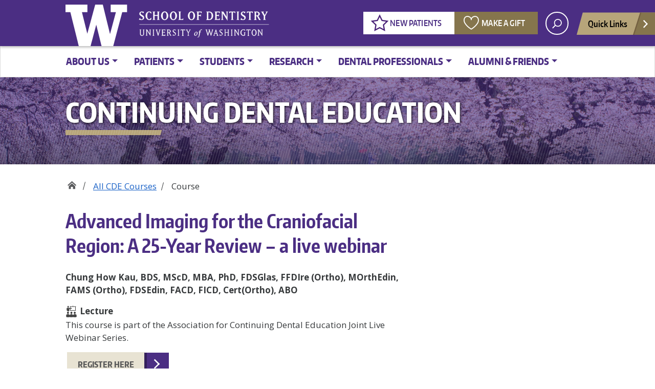

--- FILE ---
content_type: text/html; charset=UTF-8
request_url: https://dental.washington.edu/condented/advanced-imaging-for-the-craniofacial-region/
body_size: 17074
content:
<!doctype html>
<html lang="en-US" class="no-js">
<head>
	<meta charset="UTF-8">
	<meta name="viewport" content="width=device-width, initial-scale=1, minimum-scale=1">
	<link rel="shortcut icon" href="https://dental.washington.edu/wp-content/themes/uw_wp_sodtheme/favicon.ico">
	<link rel="profile" href="http://gmpg.org/xfn/11">

	<script>document.documentElement.classList.remove("no-js");</script>

	<meta name='robots' content='index, follow, max-image-preview:large, max-snippet:-1, max-video-preview:-1' />
	<style>img:is([sizes="auto" i], [sizes^="auto," i]) { contain-intrinsic-size: 3000px 1500px }</style>
	
	<!-- This site is optimized with the Yoast SEO Premium plugin v26.8 (Yoast SEO v26.8) - https://yoast.com/product/yoast-seo-premium-wordpress/ -->
	<title>Advanced Imaging for the Craniofacial Region: A 25-Year Review - a live webinar - UW School of Dentistry</title>
	<meta name="description" content="Advanced Imaging for the Craniofacial Region: A 25-Year Review - a live webinar - a continuing education course at the UW School of Dentistry." />
	<link rel="canonical" href="https://dental.washington.edu/condented/advanced-imaging-for-the-craniofacial-region/" />
	<meta property="og:locale" content="en_US" />
	<meta property="og:type" content="article" />
	<meta property="og:title" content="Advanced Imaging for the Craniofacial Region: A 25-Year Review - a live webinar" />
	<meta property="og:description" content="Advanced Imaging for the Craniofacial Region: A 25-Year Review - a live webinar - a continuing education course at the UW School of Dentistry." />
	<meta property="og:url" content="https://dental.washington.edu/condented/advanced-imaging-for-the-craniofacial-region/" />
	<meta property="og:site_name" content="UW School of Dentistry" />
	<meta property="article:publisher" content="https://www.facebook.com/pages/The-University-of-Washington-School-of-Dentistry/160752227303910" />
	<meta property="og:image" content="https://dental.washington.edu/wp-content/media/Chung-How-Kau.jpg" />
	<script type="application/ld+json" class="yoast-schema-graph">{"@context":"https://schema.org","@graph":[{"@type":"WebPage","@id":"https://dental.washington.edu/condented/advanced-imaging-for-the-craniofacial-region/","url":"https://dental.washington.edu/condented/advanced-imaging-for-the-craniofacial-region/","name":"Advanced Imaging for the Craniofacial Region: A 25-Year Review - a live webinar - UW School of Dentistry","isPartOf":{"@id":"https://dental.washington.edu/#website"},"primaryImageOfPage":{"@id":"https://dental.washington.edu/condented/advanced-imaging-for-the-craniofacial-region/#primaryimage"},"image":{"@id":"https://dental.washington.edu/condented/advanced-imaging-for-the-craniofacial-region/#primaryimage"},"thumbnailUrl":"https://dental.washington.edu/wp-content/media/Chung-How-Kau.jpg","datePublished":"2023-12-15T21:33:18+00:00","description":"Advanced Imaging for the Craniofacial Region: A 25-Year Review - a live webinar - a continuing education course at the UW School of Dentistry.","breadcrumb":{"@id":"https://dental.washington.edu/condented/advanced-imaging-for-the-craniofacial-region/#breadcrumb"},"inLanguage":"en-US","potentialAction":[{"@type":"ReadAction","target":["https://dental.washington.edu/condented/advanced-imaging-for-the-craniofacial-region/"]}]},{"@type":"ImageObject","inLanguage":"en-US","@id":"https://dental.washington.edu/condented/advanced-imaging-for-the-craniofacial-region/#primaryimage","url":"https://dental.washington.edu/wp-content/media/Donaldson-Mark-2018.jpeg","contentUrl":"https://dental.washington.edu/wp-content/media/Donaldson-Mark-2018.jpeg","width":910,"height":1280,"caption":"Mark Donaldson"},{"@type":"BreadcrumbList","@id":"https://dental.washington.edu/condented/advanced-imaging-for-the-craniofacial-region/#breadcrumb","itemListElement":[{"@type":"ListItem","position":1,"name":"Home","item":"https://dental.washington.edu/"},{"@type":"ListItem","position":2,"name":"Advanced Imaging for the Craniofacial Region: A 25-Year Review &#8211; a live webinar"}]},{"@type":"WebSite","@id":"https://dental.washington.edu/#website","url":"https://dental.washington.edu/","name":"UW School of Dentistry","description":"","publisher":{"@id":"https://dental.washington.edu/#organization"},"potentialAction":[{"@type":"SearchAction","target":{"@type":"EntryPoint","urlTemplate":"https://dental.washington.edu/?s={search_term_string}"},"query-input":{"@type":"PropertyValueSpecification","valueRequired":true,"valueName":"search_term_string"}}],"inLanguage":"en-US"},{"@type":"Organization","@id":"https://dental.washington.edu/#organization","name":"University of Washington School of Dentistry","alternateName":"UW School of Dentistry","url":"https://dental.washington.edu/","logo":{"@type":"ImageObject","inLanguage":"en-US","@id":"https://dental.washington.edu/#/schema/logo/image/","url":"https://dental.washington.edu/wp-content/media/uw-sod-purple-wordmark3.png","contentUrl":"https://dental.washington.edu/wp-content/media/uw-sod-purple-wordmark3.png","width":439,"height":149,"caption":"University of Washington School of Dentistry"},"image":{"@id":"https://dental.washington.edu/#/schema/logo/image/"},"sameAs":["https://www.facebook.com/pages/The-University-of-Washington-School-of-Dentistry/160752227303910","https://www.instagram.com/explore/locations/255670557/united-states/seattle-washington/university-of-washington-school-of-dentistry/?hl=en"],"description":"Global leader in collaborative education, personalized patient care, commitment to serving community needs and continuous improvement through discovery and innovation.","email":"uwsod@uw.edu","telephone":"206-543-5982","foundingDate":"1945-01-01","numberOfEmployees":{"@type":"QuantitativeValue","minValue":"501","maxValue":"1000"}}]}</script>
	<!-- / Yoast SEO Premium plugin. -->


<link rel='dns-prefetch' href='//static.addtoany.com' />
<link rel='dns-prefetch' href='//fonts.googleapis.com' />
<link rel='dns-prefetch' href='//use.fontawesome.com' />
<link href='https://fonts.gstatic.com' crossorigin rel='preconnect' />
<meta property="og:image" content="http://s3-us-west-2.amazonaws.com/uw-s3-cdn/wp-content/uploads/sites/10/2019/06/21094817/Univ-of-Washington_Memorial-Way.jpg" />
<meta name="twitter:card" content="summary" />
<meta name="twitter:site" content="@uw" />
<meta name="twitter:creator" content="@uw" />
<meta name="twitter:card" content="summary_large_image" />
<meta property="og:title" content="Advanced Imaging for the Craniofacial Region: A 25-Year Review – a live webinar" />
<meta property="og:url" content="https://dental.washington.edu/condented/advanced-imaging-for-the-craniofacial-region/" />
<meta property="og:site_name" content="UW School of Dentistry" />
<meta property="og:description" content="REGISTER HERE" />

			
<link rel='stylesheet' id='wp-block-library-css' href='https://dental.washington.edu/wp-includes/css/dist/block-library/style.min.css?ver=6.8.3' type='text/css' media='all' />
<style id='wp-block-library-theme-inline-css' type='text/css'>
.wp-block-audio :where(figcaption){color:#555;font-size:13px;text-align:center}.is-dark-theme .wp-block-audio :where(figcaption){color:#ffffffa6}.wp-block-audio{margin:0 0 1em}.wp-block-code{border:1px solid #ccc;border-radius:4px;font-family:Menlo,Consolas,monaco,monospace;padding:.8em 1em}.wp-block-embed :where(figcaption){color:#555;font-size:13px;text-align:center}.is-dark-theme .wp-block-embed :where(figcaption){color:#ffffffa6}.wp-block-embed{margin:0 0 1em}.blocks-gallery-caption{color:#555;font-size:13px;text-align:center}.is-dark-theme .blocks-gallery-caption{color:#ffffffa6}:root :where(.wp-block-image figcaption){color:#555;font-size:13px;text-align:center}.is-dark-theme :root :where(.wp-block-image figcaption){color:#ffffffa6}.wp-block-image{margin:0 0 1em}.wp-block-pullquote{border-bottom:4px solid;border-top:4px solid;color:currentColor;margin-bottom:1.75em}.wp-block-pullquote cite,.wp-block-pullquote footer,.wp-block-pullquote__citation{color:currentColor;font-size:.8125em;font-style:normal;text-transform:uppercase}.wp-block-quote{border-left:.25em solid;margin:0 0 1.75em;padding-left:1em}.wp-block-quote cite,.wp-block-quote footer{color:currentColor;font-size:.8125em;font-style:normal;position:relative}.wp-block-quote:where(.has-text-align-right){border-left:none;border-right:.25em solid;padding-left:0;padding-right:1em}.wp-block-quote:where(.has-text-align-center){border:none;padding-left:0}.wp-block-quote.is-large,.wp-block-quote.is-style-large,.wp-block-quote:where(.is-style-plain){border:none}.wp-block-search .wp-block-search__label{font-weight:700}.wp-block-search__button{border:1px solid #ccc;padding:.375em .625em}:where(.wp-block-group.has-background){padding:1.25em 2.375em}.wp-block-separator.has-css-opacity{opacity:.4}.wp-block-separator{border:none;border-bottom:2px solid;margin-left:auto;margin-right:auto}.wp-block-separator.has-alpha-channel-opacity{opacity:1}.wp-block-separator:not(.is-style-wide):not(.is-style-dots){width:100px}.wp-block-separator.has-background:not(.is-style-dots){border-bottom:none;height:1px}.wp-block-separator.has-background:not(.is-style-wide):not(.is-style-dots){height:2px}.wp-block-table{margin:0 0 1em}.wp-block-table td,.wp-block-table th{word-break:normal}.wp-block-table :where(figcaption){color:#555;font-size:13px;text-align:center}.is-dark-theme .wp-block-table :where(figcaption){color:#ffffffa6}.wp-block-video :where(figcaption){color:#555;font-size:13px;text-align:center}.is-dark-theme .wp-block-video :where(figcaption){color:#ffffffa6}.wp-block-video{margin:0 0 1em}:root :where(.wp-block-template-part.has-background){margin-bottom:0;margin-top:0;padding:1.25em 2.375em}
</style>
<style id='classic-theme-styles-inline-css' type='text/css'>
/*! This file is auto-generated */
.wp-block-button__link{color:#fff;background-color:#32373c;border-radius:9999px;box-shadow:none;text-decoration:none;padding:calc(.667em + 2px) calc(1.333em + 2px);font-size:1.125em}.wp-block-file__button{background:#32373c;color:#fff;text-decoration:none}
</style>
<style id='font-awesome-svg-styles-default-inline-css' type='text/css'>
.svg-inline--fa {
  display: inline-block;
  height: 1em;
  overflow: visible;
  vertical-align: -.125em;
}
</style>
<link rel='stylesheet' id='font-awesome-svg-styles-css' href='https://dental.washington.edu/wp-content/media/font-awesome/v6.5.1/css/svg-with-js.css' type='text/css' media='all' />
<style id='font-awesome-svg-styles-inline-css' type='text/css'>
   .wp-block-font-awesome-icon svg::before,
   .wp-rich-text-font-awesome-icon svg::before {content: unset;}
</style>
<style id='global-styles-inline-css' type='text/css'>
:root{--wp--preset--aspect-ratio--square: 1;--wp--preset--aspect-ratio--4-3: 4/3;--wp--preset--aspect-ratio--3-4: 3/4;--wp--preset--aspect-ratio--3-2: 3/2;--wp--preset--aspect-ratio--2-3: 2/3;--wp--preset--aspect-ratio--16-9: 16/9;--wp--preset--aspect-ratio--9-16: 9/16;--wp--preset--color--black: #000000;--wp--preset--color--cyan-bluish-gray: #abb8c3;--wp--preset--color--white: #ffffff;--wp--preset--color--pale-pink: #f78da7;--wp--preset--color--vivid-red: #cf2e2e;--wp--preset--color--luminous-vivid-orange: #ff6900;--wp--preset--color--luminous-vivid-amber: #fcb900;--wp--preset--color--light-green-cyan: #7bdcb5;--wp--preset--color--vivid-green-cyan: #00d084;--wp--preset--color--pale-cyan-blue: #8ed1fc;--wp--preset--color--vivid-cyan-blue: #0693e3;--wp--preset--color--vivid-purple: #9b51e0;--wp--preset--color--dusty-orange: #ed8f5b;--wp--preset--color--dusty-red: #e36d60;--wp--preset--color--dusty-wine: #9c4368;--wp--preset--color--dark-sunset: #33223b;--wp--preset--color--almost-black: #0a1c28;--wp--preset--color--dusty-water: #41848f;--wp--preset--color--dusty-sky: #72a7a3;--wp--preset--color--dusty-daylight: #97c0b7;--wp--preset--color--dusty-sun: #eee9d1;--wp--preset--gradient--vivid-cyan-blue-to-vivid-purple: linear-gradient(135deg,rgba(6,147,227,1) 0%,rgb(155,81,224) 100%);--wp--preset--gradient--light-green-cyan-to-vivid-green-cyan: linear-gradient(135deg,rgb(122,220,180) 0%,rgb(0,208,130) 100%);--wp--preset--gradient--luminous-vivid-amber-to-luminous-vivid-orange: linear-gradient(135deg,rgba(252,185,0,1) 0%,rgba(255,105,0,1) 100%);--wp--preset--gradient--luminous-vivid-orange-to-vivid-red: linear-gradient(135deg,rgba(255,105,0,1) 0%,rgb(207,46,46) 100%);--wp--preset--gradient--very-light-gray-to-cyan-bluish-gray: linear-gradient(135deg,rgb(238,238,238) 0%,rgb(169,184,195) 100%);--wp--preset--gradient--cool-to-warm-spectrum: linear-gradient(135deg,rgb(74,234,220) 0%,rgb(151,120,209) 20%,rgb(207,42,186) 40%,rgb(238,44,130) 60%,rgb(251,105,98) 80%,rgb(254,248,76) 100%);--wp--preset--gradient--blush-light-purple: linear-gradient(135deg,rgb(255,206,236) 0%,rgb(152,150,240) 100%);--wp--preset--gradient--blush-bordeaux: linear-gradient(135deg,rgb(254,205,165) 0%,rgb(254,45,45) 50%,rgb(107,0,62) 100%);--wp--preset--gradient--luminous-dusk: linear-gradient(135deg,rgb(255,203,112) 0%,rgb(199,81,192) 50%,rgb(65,88,208) 100%);--wp--preset--gradient--pale-ocean: linear-gradient(135deg,rgb(255,245,203) 0%,rgb(182,227,212) 50%,rgb(51,167,181) 100%);--wp--preset--gradient--electric-grass: linear-gradient(135deg,rgb(202,248,128) 0%,rgb(113,206,126) 100%);--wp--preset--gradient--midnight: linear-gradient(135deg,rgb(2,3,129) 0%,rgb(40,116,252) 100%);--wp--preset--font-size--small: 16px;--wp--preset--font-size--medium: 20px;--wp--preset--font-size--large: 36px;--wp--preset--font-size--x-large: 42px;--wp--preset--font-size--regular: 20px;--wp--preset--font-size--larger: 48px;--wp--preset--spacing--20: 0.44rem;--wp--preset--spacing--30: 0.67rem;--wp--preset--spacing--40: 1rem;--wp--preset--spacing--50: 1.5rem;--wp--preset--spacing--60: 2.25rem;--wp--preset--spacing--70: 3.38rem;--wp--preset--spacing--80: 5.06rem;--wp--preset--shadow--natural: 6px 6px 9px rgba(0, 0, 0, 0.2);--wp--preset--shadow--deep: 12px 12px 50px rgba(0, 0, 0, 0.4);--wp--preset--shadow--sharp: 6px 6px 0px rgba(0, 0, 0, 0.2);--wp--preset--shadow--outlined: 6px 6px 0px -3px rgba(255, 255, 255, 1), 6px 6px rgba(0, 0, 0, 1);--wp--preset--shadow--crisp: 6px 6px 0px rgba(0, 0, 0, 1);}:where(.is-layout-flex){gap: 0.5em;}:where(.is-layout-grid){gap: 0.5em;}body .is-layout-flex{display: flex;}.is-layout-flex{flex-wrap: wrap;align-items: center;}.is-layout-flex > :is(*, div){margin: 0;}body .is-layout-grid{display: grid;}.is-layout-grid > :is(*, div){margin: 0;}:where(.wp-block-columns.is-layout-flex){gap: 2em;}:where(.wp-block-columns.is-layout-grid){gap: 2em;}:where(.wp-block-post-template.is-layout-flex){gap: 1.25em;}:where(.wp-block-post-template.is-layout-grid){gap: 1.25em;}.has-black-color{color: var(--wp--preset--color--black) !important;}.has-cyan-bluish-gray-color{color: var(--wp--preset--color--cyan-bluish-gray) !important;}.has-white-color{color: var(--wp--preset--color--white) !important;}.has-pale-pink-color{color: var(--wp--preset--color--pale-pink) !important;}.has-vivid-red-color{color: var(--wp--preset--color--vivid-red) !important;}.has-luminous-vivid-orange-color{color: var(--wp--preset--color--luminous-vivid-orange) !important;}.has-luminous-vivid-amber-color{color: var(--wp--preset--color--luminous-vivid-amber) !important;}.has-light-green-cyan-color{color: var(--wp--preset--color--light-green-cyan) !important;}.has-vivid-green-cyan-color{color: var(--wp--preset--color--vivid-green-cyan) !important;}.has-pale-cyan-blue-color{color: var(--wp--preset--color--pale-cyan-blue) !important;}.has-vivid-cyan-blue-color{color: var(--wp--preset--color--vivid-cyan-blue) !important;}.has-vivid-purple-color{color: var(--wp--preset--color--vivid-purple) !important;}.has-black-background-color{background-color: var(--wp--preset--color--black) !important;}.has-cyan-bluish-gray-background-color{background-color: var(--wp--preset--color--cyan-bluish-gray) !important;}.has-white-background-color{background-color: var(--wp--preset--color--white) !important;}.has-pale-pink-background-color{background-color: var(--wp--preset--color--pale-pink) !important;}.has-vivid-red-background-color{background-color: var(--wp--preset--color--vivid-red) !important;}.has-luminous-vivid-orange-background-color{background-color: var(--wp--preset--color--luminous-vivid-orange) !important;}.has-luminous-vivid-amber-background-color{background-color: var(--wp--preset--color--luminous-vivid-amber) !important;}.has-light-green-cyan-background-color{background-color: var(--wp--preset--color--light-green-cyan) !important;}.has-vivid-green-cyan-background-color{background-color: var(--wp--preset--color--vivid-green-cyan) !important;}.has-pale-cyan-blue-background-color{background-color: var(--wp--preset--color--pale-cyan-blue) !important;}.has-vivid-cyan-blue-background-color{background-color: var(--wp--preset--color--vivid-cyan-blue) !important;}.has-vivid-purple-background-color{background-color: var(--wp--preset--color--vivid-purple) !important;}.has-black-border-color{border-color: var(--wp--preset--color--black) !important;}.has-cyan-bluish-gray-border-color{border-color: var(--wp--preset--color--cyan-bluish-gray) !important;}.has-white-border-color{border-color: var(--wp--preset--color--white) !important;}.has-pale-pink-border-color{border-color: var(--wp--preset--color--pale-pink) !important;}.has-vivid-red-border-color{border-color: var(--wp--preset--color--vivid-red) !important;}.has-luminous-vivid-orange-border-color{border-color: var(--wp--preset--color--luminous-vivid-orange) !important;}.has-luminous-vivid-amber-border-color{border-color: var(--wp--preset--color--luminous-vivid-amber) !important;}.has-light-green-cyan-border-color{border-color: var(--wp--preset--color--light-green-cyan) !important;}.has-vivid-green-cyan-border-color{border-color: var(--wp--preset--color--vivid-green-cyan) !important;}.has-pale-cyan-blue-border-color{border-color: var(--wp--preset--color--pale-cyan-blue) !important;}.has-vivid-cyan-blue-border-color{border-color: var(--wp--preset--color--vivid-cyan-blue) !important;}.has-vivid-purple-border-color{border-color: var(--wp--preset--color--vivid-purple) !important;}.has-vivid-cyan-blue-to-vivid-purple-gradient-background{background: var(--wp--preset--gradient--vivid-cyan-blue-to-vivid-purple) !important;}.has-light-green-cyan-to-vivid-green-cyan-gradient-background{background: var(--wp--preset--gradient--light-green-cyan-to-vivid-green-cyan) !important;}.has-luminous-vivid-amber-to-luminous-vivid-orange-gradient-background{background: var(--wp--preset--gradient--luminous-vivid-amber-to-luminous-vivid-orange) !important;}.has-luminous-vivid-orange-to-vivid-red-gradient-background{background: var(--wp--preset--gradient--luminous-vivid-orange-to-vivid-red) !important;}.has-very-light-gray-to-cyan-bluish-gray-gradient-background{background: var(--wp--preset--gradient--very-light-gray-to-cyan-bluish-gray) !important;}.has-cool-to-warm-spectrum-gradient-background{background: var(--wp--preset--gradient--cool-to-warm-spectrum) !important;}.has-blush-light-purple-gradient-background{background: var(--wp--preset--gradient--blush-light-purple) !important;}.has-blush-bordeaux-gradient-background{background: var(--wp--preset--gradient--blush-bordeaux) !important;}.has-luminous-dusk-gradient-background{background: var(--wp--preset--gradient--luminous-dusk) !important;}.has-pale-ocean-gradient-background{background: var(--wp--preset--gradient--pale-ocean) !important;}.has-electric-grass-gradient-background{background: var(--wp--preset--gradient--electric-grass) !important;}.has-midnight-gradient-background{background: var(--wp--preset--gradient--midnight) !important;}.has-small-font-size{font-size: var(--wp--preset--font-size--small) !important;}.has-medium-font-size{font-size: var(--wp--preset--font-size--medium) !important;}.has-large-font-size{font-size: var(--wp--preset--font-size--large) !important;}.has-x-large-font-size{font-size: var(--wp--preset--font-size--x-large) !important;}
:where(.wp-block-post-template.is-layout-flex){gap: 1.25em;}:where(.wp-block-post-template.is-layout-grid){gap: 1.25em;}
:where(.wp-block-columns.is-layout-flex){gap: 2em;}:where(.wp-block-columns.is-layout-grid){gap: 2em;}
:root :where(.wp-block-pullquote){font-size: 1.5em;line-height: 1.6;}
</style>
<link rel='stylesheet' id='contact-form-7-css' href='https://dental.washington.edu/wp-content/plugins/contact-form-7/includes/css/styles.css?ver=6.1.4' type='text/css' media='all' />
<link rel='stylesheet' id='uw_wp_theme-fonts-css' href='https://fonts.googleapis.com/css?family=Open%20Sans%3A300i%2C400i%2C600i%2C700i%2C300%2C400%2C600%2C700%7CEncode%20Sans%3A400%2C600&#038;subset=latin%2Clatin-ext' type='text/css' media='all' />
<link rel='stylesheet' id='uw_wp_theme-base-style-css' href='https://dental.washington.edu/wp-content/themes/uw_wp_sodtheme/style.css?ver=3.3.0s' type='text/css' media='all' />
<link rel='stylesheet' id='uw_wp_theme-bootstrap-css' href='https://dental.washington.edu/wp-content/themes/uw_wp_sodtheme/css/bootstrap.css?ver=3.3.0s' type='text/css' media='all' />
<link rel='stylesheet' id='dashicons-css' href='https://dental.washington.edu/wp-includes/css/dashicons.min.css?ver=6.8.3' type='text/css' media='all' />
<link rel='stylesheet' id='font-awesome-official-css' href='https://use.fontawesome.com/releases/v6.5.1/css/all.css' type='text/css' media='all' integrity="sha384-t1nt8BQoYMLFN5p42tRAtuAAFQaCQODekUVeKKZrEnEyp4H2R0RHFz0KWpmj7i8g" crossorigin="anonymous" />
<link rel='stylesheet' id='addtoany-css' href='https://dental.washington.edu/wp-content/plugins/add-to-any/addtoany.min.css?ver=1.16' type='text/css' media='all' />
<link rel='stylesheet' id='font-awesome-official-v4shim-css' href='https://use.fontawesome.com/releases/v6.5.1/css/v4-shims.css' type='text/css' media='all' integrity="sha384-5Jfdy0XO8+vjCRofsSnGmxGSYjLfsjjTOABKxVr8BkfvlaAm14bIJc7Jcjfq/xQI" crossorigin="anonymous" />
<script type="text/javascript" id="addtoany-core-js-before">
/* <![CDATA[ */
window.a2a_config=window.a2a_config||{};a2a_config.callbacks=[];a2a_config.overlays=[];a2a_config.templates={};
a2a_config.icon_color="#4b2e78";
/* ]]> */
</script>
<script type="text/javascript" defer src="https://static.addtoany.com/menu/page.js" id="addtoany-core-js"></script>
<script type="text/javascript" src="https://dental.washington.edu/wp-content/themes/uw_wp_sodtheme/js/libs/jquery.min.js?ver=3.3.0s" id="jquery-js"></script>
<script type="text/javascript" defer src="https://dental.washington.edu/wp-content/plugins/add-to-any/addtoany.min.js?ver=1.1" id="addtoany-jquery-js"></script>
<script type="text/javascript" src="https://dental.washington.edu/wp-content/themes/uw_wp_sodtheme/js/skip-link-focus-fix.js?ver=3.3.0s" id="uw_wp_theme-skip-link-focus-fix-js" defer></script>
<script type="text/javascript" src="https://dental.washington.edu/wp-content/themes/uw_wp_sodtheme/js/keyboard-navmenu.js?ver=3.3.0s" id="uw_wp_theme-keyboard-navmenu-js" defer></script>
<script type="text/javascript" src="https://dental.washington.edu/wp-content/themes/uw_wp_sodtheme/js/keyboard-button.js?ver=3.3.0s" id="uw_wp_theme-keyboard-button-js" defer></script>
<!-- Google Tag Manager -->
<script>(function(w,d,s,l,i){w[l]=w[l]||[];w[l].push({'gtm.start':
new Date().getTime(),event:'gtm.js'});var f=d.getElementsByTagName(s)[0],
j=d.createElement(s),dl=l!='dataLayer'?'&l='+l:'';j.async=true;j.src=
'https://www.googletagmanager.com/gtm.js?id='+i+dl;f.parentNode.insertBefore(j,f);
})(window,document,'script','dataLayer','GTM-KC3TVQJ');</script>
<!-- End Google Tag Manager -->

<!-- Global site tag (gtag.js) - Google Analytics -->
<!-- <script async src="https://www.googletagmanager.com/gtag/js?id=UA-25627765-1"></script> -->
<!-- gtag('config', 'UA-25627765-1');-->
<script async src="https://www.googletagmanager.com/gtag/js?id=G-G23S47FHYX"></script>
<script>
  window.dataLayer = window.dataLayer || [];
  function gtag(){dataLayer.push(arguments);}
  gtag('js', new Date());
  gtag('config', 'G-G23S47FHYX');
</script>
</head>
<body class="wp-singular condented-template-default single single-condented postid-122903 wp-theme-uw_wp_sodtheme">
<!-- Google Tag Manager (noscript) -->
<noscript><iframe src="https://www.googletagmanager.com/ns.html?id=GTM-KC3TVQJ"
height="0" width="0" style="display:none;visibility:hidden"></iframe></noscript>
<!-- End Google Tag Manager (noscript) -->

<body class="wp-singular condented-template-default single single-condented postid-122903 wp-theme-uw_wp_sodtheme">
<a class="screen-reader-shortcut" href="#primary">Skip to content</a>


<div id="uwsearcharea" aria-hidden="true" class="uw-search-bar-container" data-search="uw" hidden>

	<div class="container no-height" role="search">
		<div class="center-block uw-search-wrapper">
			<form class="uw-search" data-sitesearch="https://dental.washington.edu/" action="https://dental.washington.edu/search/">				

				<div class="search-form-wrapper">
					<label class="screen-reader" for="uw-search-bar">Enter search text</label>
					<input id="uw-search-bar" type="search"
						name="q"
						value="" autocomplete="off" placeholder="Search" />
				</div>
				<input type="submit" value="search" class="search" tabindex="0"/>
			</form>
		</div>
	</div>
</div>


<div id="page" class="site">
<nav id="quicklinks" aria-label="quick links" aria-hidden="true">
<ul id="big-links"><li><span class="icon-myuw"></span><a href="https://uwnetid.sharepoint.com/sites/uwsodhub" tabindex="-1">UWSOD Intranet</a></li><li><span class="icon-calendar"></span><a href="https://dental.washington.edu/calendar/" tabindex="-1">Calendar</a></li><li><span class="icon-directories"></span><a href="http://www.washington.edu/home/peopledir/" tabindex="-1">UW Directories</a></li><li><span class="icon-maps"></span><a href="http://www.washington.edu/maps/" tabindex="-1">UW Campus Maps</a></li><li><span class="icon-uwtoday"></span><a href="https://dental.washington.edu/about-us/news-events" tabindex="-1">News & Events</a></li></ul><h3>Helpful Links</h3> <ul id="little-links"><li><a href="https://dental.washington.edu/course-catalog" tabindex="-1">Course Catalog</a></li><li><a href="https://dental.washington.edu/compliance" tabindex="-1">Compliance</a></li><li><a href="https://dental.washington.edu/health-and-safety" tabindex="-1">Health & Safety</a></li><li><a href="https://dental.washington.edu/patient/clinics/nw-oral-facial-surgery" tabindex="-1">Northwest Center for Oral and Facial Surgery</a></li></ul></nav>
	<div id="page-inner">

		<header id="masthead" class="site-header">
			<div class="navbar navbar-expand-lg">
				<div class="navbar-brand site-branding">
					<a href="https://www.washington.edu/" title="University of Washington Home" class="uw-patch" tabindex="0">University of Washington</a>
					<a href="https://dental.washington.edu/" title="UW School of Dentistry Home" class="uw-wordmark" tabindex="-1" aria-hidden="true">UW School of Dentistry</a>
				</div><!-- .site-branding -->

				<div id="site-navigation" class="main-navigation" aria-label="related links" role="navigation">
					<div class="audience-menu-container collapse navbar-collapse">
						<ul id="purple-bar" class="navbar-menu menu"><li id="menu-item-116391" class="button white ic-star menu-item menu-item-type-custom menu-item-object-custom menu-item-116391"><a href="https://dental.washington.edu/patient/patients-appointments/">New Patients</a></li>
<li id="menu-item-116392" class="button darkgold ic-heart menu-item menu-item-type-custom menu-item-object-custom menu-item-116392"><a href="https://dental.washington.edu/alumni-friends/give/make-a-gift/">Make a Gift</a></li>
</ul>					</div>
					<div id="search-quicklinks">
						<button class="uw-search" aria-owns="uwsearcharea" aria-controls="uwsearcharea" aria-expanded="false" aria-label="open search area" aria-haspopup="true">
							<svg version="1.1" xmlns="http://www.w3.org/2000/svg" xmlns:xlink="http://www.w3.org/1999/xlink" x="0px" y="0px" width="19px" height="51px" viewBox="0 0 18.776 51.062" enable-background="new 0 0 18.776 51.062" xml:space="preserve" focusable="false">
								<g><path fill="#FFFFFF" d="M3.537,7.591C3.537,3.405,6.94,0,11.128,0c4.188,0,7.595,3.406,7.595,7.591 c0,4.187-3.406,7.593-7.595,7.593C6.94,15.185,3.537,11.778,3.537,7.591z M5.245,7.591c0,3.246,2.643,5.885,5.884,5.885 c3.244,0,5.89-2.64,5.89-5.885c0-3.245-2.646-5.882-5.89-5.882C7.883,1.71,5.245,4.348,5.245,7.591z"/><rect x="2.418" y="11.445" transform="matrix(0.7066 0.7076 -0.7076 0.7066 11.7842 2.0922)" fill="#FFFFFF" width="1.902" height="7.622"/></g><path fill="#FFFFFF" d="M3.501,47.864c0.19,0.194,0.443,0.29,0.694,0.29c0.251,0,0.502-0.096,0.695-0.29l5.691-5.691l5.692,5.691 c0.192,0.194,0.443,0.29,0.695,0.29c0.25,0,0.503-0.096,0.694-0.29c0.385-0.382,0.385-1.003,0-1.388l-5.692-5.691l5.692-5.692 c0.385-0.385,0.385-1.005,0-1.388c-0.383-0.385-1.004-0.385-1.389,0l-5.692,5.691L4.89,33.705c-0.385-0.385-1.006-0.385-1.389,0 c-0.385,0.383-0.385,1.003,0,1.388l5.692,5.692l-5.692,5.691C3.116,46.861,3.116,47.482,3.501,47.864z"/>
							</svg>
						</button>
													<button class="uw-quicklinks" aria-haspopup="true" aria-expanded="false" aria-label="Open quick links">Quick Links
								<svg version="1.1" xmlns="http://www.w3.org/2000/svg" x="0px" y="0px" width="15.63px" height="69.13px" viewBox="0 0 15.63 69.13" enable-background="new 0 0 15.63 69.13" xml:space="preserve" focusable="false"><polygon fill="#FFFFFF" points="12.8,7.776 12.803,7.773 5.424,0 3.766,1.573 9.65,7.776 3.766,13.98 5.424,15.553 12.803,7.78"/><polygon fill="#FFFFFF" points="9.037,61.351 9.036,61.351 14.918,55.15 13.26,53.577 7.459,59.689 1.658,53.577 0,55.15 5.882,61.351 5.882,61.351 5.884,61.353 0,67.557 1.658,69.13 7.459,63.019 13.26,69.13 14.918,67.557 9.034,61.353"/></svg>
							</button>
											</div><!-- search-quicklinks -->
				</div><!-- #site-navigation -->
			</div><!-- .navbar.navbar-expand-lg -->
		</header><!-- #masthead -->

		


	<nav class="navbar white-bar navbar-expand-md navbar-light mega-menu" aria-label="primary">
				<button class="navbar-toggler" type="button" data-toggle="collapse" data-target="#mega-menu" aria-controls="mega-menu" aria-expanded="false" aria-label="Toggle navigation">
					<span class="navbar-toggler-icon">Menu</span>
				</button>
		  		<div class="container-fluid"><div id="mega-menu" class="collapse navbar-collapse"><ul id="menu-sod-dropdowns" class="navbar-nav megamenu-nav"><li id="nav-item-20" class="nav-item menu-item menu-item-type-post_type menu-item-object-page menu-item-has-children dropdown nav-item-20 top-level-nav"><a href="https://dental.washington.edu/about-us/" class="nav-link dropdown-toggle" data-toggle="dropdown" aria-expanded="false" role="button">About Us</a>
<ul class="dropdown-menu depth-0 multi-column">
<div class="row">
	<li id="nav-item-126380" class="nav-item heading menu-item menu-item-type-custom menu-item-object-custom menu-item-has-children dropdown nav-item-126380 nav-group "><a href="https://dental.washington.edu/about-us" class="nav-link">About the School <b class="caret"></b></a>
	<ul class="nav-group-links depth-1">
		<li id="nav-item-84" class="nav-item menu-item menu-item-type-post_type menu-item-object-page nav-item-84"><a href="https://dental.washington.edu/about-us/contact-us/"class="nav-link">Contact</a>
		</li>
		<li id="nav-item-207" class="nav-item menu-item menu-item-type-post_type menu-item-object-page nav-item-207"><a href="https://dental.washington.edu/about-us/location-directions/"class="nav-link">Location &#038; Directions</a>
		</li>
		<li id="nav-item-129243" class="nav-item menu-item menu-item-type-post_type menu-item-object-page nav-item-129243"><a href="https://dental.washington.edu/uw-school-of-dentistry-profile/"class="nav-link">UW School of Dentistry Profile</a>
		</li>
		<li id="nav-item-20593" class="nav-item menu-item menu-item-type-post_type menu-item-object-page nav-item-20593"><a href="https://dental.washington.edu/about-us/fast-facts/"class="nav-link">Fast Facts</a>
		</li>
		<li id="nav-item-21" class="nav-item menu-item menu-item-type-post_type menu-item-object-page nav-item-21"><a href="https://dental.washington.edu/about-us/news-events/"class="nav-link">News &#038; Events</a>
		</li>
		<li id="nav-item-124068" class="nav-item menu-item menu-item-type-custom menu-item-object-custom nav-item-124068"><a href="https://dental.washington.edu/strategic-plan/"class="nav-link">Strategic Plan</a>
		</li>
		<li id="nav-item-12934" class="nav-item menu-item menu-item-type-post_type menu-item-object-page nav-item-12934"><a href="https://dental.washington.edu/calendar/"class="nav-link">Calendar</a>
		</li>
		<li id="nav-item-1615" class="nav-item menu-item menu-item-type-post_type menu-item-object-page nav-item-1615"><a href="https://dental.washington.edu/compliance/"class="nav-link">Compliance</a>
		</li>
		<li id="nav-item-1613" class="nav-item menu-item menu-item-type-post_type menu-item-object-page nav-item-1613"><a href="https://dental.washington.edu/health-and-safety/"class="nav-link">Health and Safety</a>
		</li>

	</ul>

	</li>
	<li id="nav-item-18" class="nav-item heading nav-group menu-item menu-item-type-post_type menu-item-object-page menu-item-has-children dropdown nav-item-18 nav-group "><a href="https://dental.washington.edu/departments/" class="nav-link">Departments <b class="caret"></b></a>
	<ul class="nav-group-links depth-1">
		<li id="nav-item-45" class="nav-item menu-item menu-item-type-post_type menu-item-object-page nav-item-45"><a href="https://dental.washington.edu/dept-endo/"class="nav-link">Endodontics</a>
		</li>
		<li id="nav-item-123447" class="nav-item menu-item menu-item-type-custom menu-item-object-custom nav-item-123447"><a href="https://dental.washington.edu/information-technology/"class="nav-link">Information Technology</a>
		</li>
		<li id="nav-item-226" class="nav-item menu-item menu-item-type-post_type menu-item-object-page nav-item-226"><a href="https://dental.washington.edu/oral-health-sciences/"class="nav-link">Oral Health Sciences</a>
		</li>
		<li id="nav-item-232" class="nav-item menu-item menu-item-type-post_type menu-item-object-page nav-item-232"><a href="https://dental.washington.edu/dept-oral-med/"class="nav-link">Oral Medicine</a>
		</li>
		<li id="nav-item-241" class="nav-item menu-item menu-item-type-post_type menu-item-object-page nav-item-241"><a href="https://dental.washington.edu/dept-oms/"class="nav-link">Oral and Maxillofacial Surgery</a>
		</li>
		<li id="nav-item-7865" class="nav-item menu-item menu-item-type-post_type menu-item-object-page nav-item-7865"><a href="https://dental.washington.edu/oral-pathology/"class="nav-link">Oral Pathology</a>
		</li>
		<li id="nav-item-240" class="nav-item menu-item menu-item-type-post_type menu-item-object-page nav-item-240"><a href="https://dental.washington.edu/dept-ortho/"class="nav-link">Orthodontics</a>
		</li>
		<li id="nav-item-251" class="nav-item menu-item menu-item-type-post_type menu-item-object-page nav-item-251"><a href="https://dental.washington.edu/pediatric-dentistry/"class="nav-link">Pediatric Dentistry</a>
		</li>
		<li id="nav-item-250" class="nav-item menu-item menu-item-type-post_type menu-item-object-page nav-item-250"><a href="https://dental.washington.edu/dept-perio/"class="nav-link">Periodontics</a>
		</li>
		<li id="nav-item-249" class="nav-item menu-item menu-item-type-post_type menu-item-object-page nav-item-249"><a href="https://dental.washington.edu/restorative-dentistry/"class="nav-link">Restorative Dentistry</a>
		</li>

	</ul>

	</li>
	<li id="nav-item-17" class="nav-item heading nav-group menu-item menu-item-type-post_type menu-item-object-page menu-item-has-children dropdown nav-item-17 nav-group "><a href="https://dental.washington.edu/programs/" class="nav-link">Programs <b class="caret"></b></a>
	<ul class="nav-group-links depth-1">
		<li id="nav-item-123345" class="nav-item menu-item menu-item-type-post_type menu-item-object-page nav-item-123345"><a href="https://dental.washington.edu/ora/"class="nav-link">Office of Regional Affairs</a>
		</li>
		<li id="nav-item-62" class="nav-item menu-item menu-item-type-post_type menu-item-object-page nav-item-62"><a href="https://dental.washington.edu/ride/"class="nav-link">RIDE</a>
		</li>
		<li id="nav-item-9190" class="nav-item menu-item menu-item-type-post_type menu-item-object-page nav-item-9190"><a href="https://dental.washington.edu/research/centers/center-global-oral-health/"class="nav-link">Timothy A. DeRouen Center for Global Oral Health</a>
		</li>
		<li id="nav-item-13811" class="nav-item menu-item menu-item-type-post_type menu-item-object-page nav-item-13811"><a href="https://dental.washington.edu/oepd/"class="nav-link">Office of Educational Partnerships</a>
		</li>
		<li id="nav-item-126600" class="nav-item menu-item menu-item-type-custom menu-item-object-custom nav-item-126600"><a href="https://dental.washington.edu/continuing-dental-education/"class="nav-link">Continuing Dental Education</a>
		</li>
		<li id="nav-item-1952" class="nav-item menu-item menu-item-type-custom menu-item-object-custom nav-item-1952"><a href="https://www.thecenterforpediatricdentistry.com/"class="nav-link">Center for Pediatric Dentistry</a>
		</li>
		<li id="nav-item-117692" class="nav-item menu-item menu-item-type-post_type menu-item-object-page nav-item-117692"><a href="https://dental.washington.edu/dental-hygiene/"class="nav-link">Dental Hygiene</a>
		</li>

	</ul>

	</li>

</div></ul>

</li>
<li id="nav-item-19" class="nav-item menu-item menu-item-type-post_type menu-item-object-page menu-item-has-children dropdown nav-item-19 top-level-nav"><a href="https://dental.washington.edu/patient/" class="nav-link dropdown-toggle" data-toggle="dropdown" aria-expanded="false" role="button">Patients</a>
<ul class="dropdown-menu depth-0 multi-column">
<div class="row">
	<li id="nav-item-117078" class="nav-item heading menu-item menu-item-type-custom menu-item-object-custom menu-item-has-children dropdown nav-item-117078 nav-group "><a href="https://dental.washington.edu/patient/" class="nav-link">Patients <b class="caret"></b></a>
	<ul class="nav-group-links depth-1">
		<li id="nav-item-116437" class="nav-item menu-item menu-item-type-custom menu-item-object-custom nav-item-116437"><a href="https://dental.washington.edu/patient/patients-appointments/"class="nav-link">Make an Appointment</a>
		</li>
		<li id="nav-item-116516" class="nav-item menu-item menu-item-type-custom menu-item-object-custom nav-item-116516"><a href="https://dental.washington.edu/uw-campus-dental-center/"class="nav-link">UW Dentistry Faculty Practice</a>
		</li>
		<li id="nav-item-116514" class="nav-item menu-item menu-item-type-custom menu-item-object-custom nav-item-116514"><a href="https://dental.washington.edu/dental-urgent-care-clinic/"class="nav-link">Dental Urgent Care</a>
		</li>
		<li id="nav-item-116513" class="nav-item menu-item menu-item-type-custom menu-item-object-custom nav-item-116513"><a href="https://dental.washington.edu/patient/dental-teaching-clinic/"class="nav-link">Predoctoral Dental Teaching Clinic</a>
		</li>
		<li id="nav-item-116515" class="nav-item menu-item menu-item-type-custom menu-item-object-custom nav-item-116515"><a href="https://dental.washington.edu/patient/patients-appointments/#spec-clinics"class="nav-link">Specialty Clinics</a>
		</li>

	</ul>

	</li>
	<li id="nav-item-116517" class="nav-item heading menu-item menu-item-type-custom menu-item-object-custom menu-item-has-children dropdown nav-item-116517 nav-group "><a href="https://dental.washington.edu/patient/" class="nav-link">Quick Links <b class="caret"></b></a>
	<ul class="nav-group-links depth-1">
		<li id="nav-item-19978" class="nav-item menu-item menu-item-type-post_type menu-item-object-page nav-item-19978"><a href="https://dental.washington.edu/patient/referrals/"class="nav-link">Referrals</a>
		</li>
		<li id="nav-item-22378" class="nav-item menu-item menu-item-type-post_type menu-item-object-page nav-item-22378"><a href="https://dental.washington.edu/patient/fees-and-insurance/"class="nav-link">Fees and Insurance</a>
		</li>
		<li id="nav-item-14794" class="nav-item menu-item menu-item-type-post_type menu-item-object-page nav-item-14794"><a href="https://dental.washington.edu/patient/pay-your-dental-bill/"class="nav-link">Make a Payment</a>
		</li>
		<li id="nav-item-298" class="nav-item menu-item menu-item-type-post_type menu-item-object-page nav-item-298"><a href="https://dental.washington.edu/patient/frequently-asked-questions/"class="nav-link">Frequently Asked Questions</a>
		</li>
		<li id="nav-item-19979" class="nav-item menu-item menu-item-type-post_type menu-item-object-page nav-item-19979"><a href="https://dental.washington.edu/patient/what-our-patients-say-about-our-care/"class="nav-link">Patient Testimonials</a>
		</li>

	</ul>

	</li>

</div></ul>

</li>
<li id="nav-item-42" class="nav-item menu-item menu-item-type-post_type menu-item-object-page menu-item-has-children dropdown nav-item-42 top-level-nav"><a href="https://dental.washington.edu/students/" class="nav-link dropdown-toggle" data-toggle="dropdown" aria-expanded="false" role="button">Students</a>
<ul class="dropdown-menu depth-0 multi-column">
<div class="row">
	<li id="nav-item-123500" class="nav-item heading menu-item menu-item-type-custom menu-item-object-custom menu-item-has-children dropdown nav-item-123500 nav-group "><a title="heading" href="https://dental.washington.edu/students/" class="nav-link">Prospective Students <b class="caret"></b></a>
	<ul class="nav-group-links depth-1">
		<li id="nav-item-123501" class="nav-item menu-item menu-item-type-custom menu-item-object-custom nav-item-123501"><a href="https://dental.washington.edu/students/pre-dental-resources/"class="nav-link">Pre-dental</a>
		</li>
		<li id="nav-item-117754" class="nav-item menu-item menu-item-type-custom menu-item-object-custom nav-item-117754"><a href="https://dental.washington.edu/dental-hygiene/"class="nav-link">Shoreline Dental Hygiene</a>
		</li>
		<li id="nav-item-123517" class="nav-item menu-item menu-item-type-custom menu-item-object-custom nav-item-123517"><a href="https://dental.washington.edu/students/admissions/"class="nav-link">DDS Admissions</a>
		</li>
		<li id="nav-item-123518" class="nav-item menu-item menu-item-type-custom menu-item-object-custom nav-item-123518"><a href="https://dental.washington.edu/students/international-dds-program/"class="nav-link">International DDS Admissions</a>
		</li>
		<li id="nav-item-1310" class="nav-item menu-item menu-item-type-post_type menu-item-object-page nav-item-1310"><a href="https://dental.washington.edu/course-catalog/"class="nav-link">Predoctoral Course Catalog</a>
		</li>
		<li id="nav-item-123344" class="nav-item menu-item menu-item-type-post_type menu-item-object-page nav-item-123344"><a href="https://dental.washington.edu/ora/"class="nav-link">DDS Clinical Rotations &#038; Outreach</a>
		</li>
		<li id="nav-item-118560" class="nav-item menu-item menu-item-type-custom menu-item-object-custom nav-item-118560"><a href="https://dental.washington.edu/research/student-research/"class="nav-link">Student Research</a>
		</li>
		<li id="nav-item-21472" class="nav-item menu-item menu-item-type-post_type menu-item-object-page nav-item-21472"><a href="https://dental.washington.edu/ride/"class="nav-link">RIDE</a>
		</li>
		<li id="nav-item-22042" class="nav-item menu-item menu-item-type-post_type menu-item-object-page nav-item-22042"><a href="https://dental.washington.edu/students/internships-externships/"class="nav-link">Internships, Externships, &#038; Observerships</a>
		</li>

	</ul>

	</li>
	<li id="nav-item-123502" class="nav-item heading menu-item menu-item-type-custom menu-item-object-custom menu-item-has-children dropdown nav-item-123502 nav-group "><a href="https://dental.washington.edu/student-resources/" class="nav-link">Current Students <b class="caret"></b></a>
	<ul class="nav-group-links depth-1">
		<li id="nav-item-123503" class="nav-item menu-item menu-item-type-custom menu-item-object-custom nav-item-123503"><a href="https://dental.washington.edu/student-resources/#studentadmin"class="nav-link">Administrative Resources</a>
		</li>
		<li id="nav-item-123504" class="nav-item menu-item menu-item-type-custom menu-item-object-custom nav-item-123504"><a href="https://dental.washington.edu/student-resources/#academic"class="nav-link">Academic Resources</a>
		</li>
		<li id="nav-item-123505" class="nav-item menu-item menu-item-type-custom menu-item-object-custom nav-item-123505"><a href="https://dental.washington.edu/student-resources/#studentit"class="nav-link">IT Student Resources</a>
		</li>
		<li id="nav-item-123506" class="nav-item menu-item menu-item-type-custom menu-item-object-custom nav-item-123506"><a href="https://dental.washington.edu/student-resources/#studenthealth"class="nav-link">Health &#038; Wellness</a>
		</li>
		<li id="nav-item-123507" class="nav-item menu-item menu-item-type-custom menu-item-object-custom nav-item-123507"><a href="https://dental.washington.edu/student-resources/#building"class="nav-link">Building Resources</a>
		</li>
		<li id="nav-item-123508" class="nav-item menu-item menu-item-type-custom menu-item-object-custom nav-item-123508"><a href="https://dental.washington.edu/student-resources/#postgrad"class="nav-link">After Graduation</a>
		</li>
		<li id="nav-item-126675" class="nav-item menu-item menu-item-type-post_type menu-item-object-page nav-item-126675"><a href="https://dental.washington.edu/students/student-events/"class="nav-link">Student Events</a>
		</li>

	</ul>

	</li>
	<li id="nav-item-21466" class="nav-item heading menu-item menu-item-type-post_type menu-item-object-page menu-item-has-children dropdown nav-item-21466 nav-group "><a href="https://dental.washington.edu/students/graduate-postdoctoral-programs/" class="nav-link">Graduate and Postdoctoral Programs <b class="caret"></b></a>
	<ul class="nav-group-links depth-1">
		<li id="nav-item-21507" class="nav-item menu-item menu-item-type-post_type menu-item-object-page nav-item-21507"><a href="https://dental.washington.edu/students/msd/"class="nav-link">MSD / Postgraduate Certificates</a>
		</li>
		<li id="nav-item-21505" class="nav-item menu-item menu-item-type-post_type menu-item-object-page nav-item-21505"><a href="https://dental.washington.edu/research/training-programs/graduate-program-oral-biology/"class="nav-link">Oral Health Sciences (DDS-PhD/ PhD/MS)</a>
		</li>
		<li id="nav-item-21506" class="nav-item menu-item menu-item-type-post_type menu-item-object-page nav-item-21506"><a href="https://dental.washington.edu/dept-endo/endo-graduate-program/"class="nav-link">Graduate Endodontics</a>
		</li>
		<li id="nav-item-21509" class="nav-item menu-item menu-item-type-post_type menu-item-object-page nav-item-21509"><a href="https://dental.washington.edu/pediatric-dentistry/advanced-education-in-pediatric-dentistry/"class="nav-link">Advanced Education in Pediatric Dentistry</a>
		</li>
		<li id="nav-item-21642" class="nav-item menu-item menu-item-type-post_type menu-item-object-page nav-item-21642"><a href="https://dental.washington.edu/dept-oral-med/oral-medicine-graduate-program/"class="nav-link">Graduate Oral Medicine</a>
		</li>
		<li id="nav-item-21515" class="nav-item menu-item menu-item-type-post_type menu-item-object-page nav-item-21515"><a href="https://dental.washington.edu/dept-ortho/ortho-graduate-program/"class="nav-link">Graduate Orthodontics</a>
		</li>
		<li id="nav-item-21516" class="nav-item menu-item menu-item-type-post_type menu-item-object-page nav-item-21516"><a href="https://dental.washington.edu/dept-perio/graduate-program/"class="nav-link">Graduate Periodontics</a>
		</li>
		<li id="nav-item-21511" class="nav-item menu-item menu-item-type-post_type menu-item-object-page nav-item-21511"><a href="https://dental.washington.edu/restorative-dentistry/graduate-prosthodontics-program/"class="nav-link">Graduate Prosthodontics</a>
		</li>

	</ul>

	</li>
	<li id="nav-item-123509" class="nav-item heading menu-item menu-item-type-custom menu-item-object-custom menu-item-has-children dropdown nav-item-123509 nav-group "><a href="https://dental.washington.edu/students/graduate-postdoctoral-programs/#Residency" class="nav-link">Residency Programs <b class="caret"></b></a>
	<ul class="nav-group-links depth-1">
		<li id="nav-item-21510" class="nav-item menu-item menu-item-type-post_type menu-item-object-page nav-item-21510"><a href="https://dental.washington.edu/dept-oms/gpr/"class="nav-link">General Practice Residency</a>
		</li>
		<li id="nav-item-21513" class="nav-item menu-item menu-item-type-post_type menu-item-object-page nav-item-21513"><a href="https://dental.washington.edu/dept-oral-med/oral-radiology-residency-program/"class="nav-link">Oral Radiology Residency</a>
		</li>
		<li id="nav-item-21508" class="nav-item menu-item menu-item-type-post_type menu-item-object-page nav-item-21508"><a href="https://dental.washington.edu/dept-oms/residency/"class="nav-link">OMS Residency</a>
		</li>

	</ul>

	</li>

</div></ul>

</li>
<li id="nav-item-115919" class="nav-item menu-item menu-item-type-custom menu-item-object-custom menu-item-has-children dropdown nav-item-115919 top-level-nav"><a href="https://dental.washington.edu/research/" class="nav-link dropdown-toggle" data-toggle="dropdown" aria-expanded="false" role="button">Research</a>
<ul class="dropdown-menu depth-0 multi-column">
<div class="row">
	<li id="nav-item-106206" class="nav-item menu-item menu-item-type-post_type menu-item-object-page nav-item-106206"><a href="https://dental.washington.edu/research/office-research/"class="nav-link">Office of Research</a>
	</li>
	<li id="nav-item-112545" class="nav-item menu-item menu-item-type-post_type menu-item-object-page nav-item-112545"><a href="https://dental.washington.edu/research/centers/"class="nav-link">Research Labs and Centers</a>
	</li>
	<li id="nav-item-108208" class="nav-item menu-item menu-item-type-custom menu-item-object-custom nav-item-108208"><a href="https://dental.washington.edu/research/office-research/research-day/"class="nav-link">Research Day</a>
	</li>
	<li id="nav-item-106210" class="nav-item menu-item menu-item-type-custom menu-item-object-custom nav-item-106210"><a href="https://dental.washington.edu/research/training-programs/"class="nav-link">Training Programs</a>
	</li>
	<li id="nav-item-112544" class="nav-item menu-item menu-item-type-post_type menu-item-object-page nav-item-112544"><a href="https://dental.washington.edu/research/student-research/"class="nav-link">Student Research</a>
	</li>
	<li id="nav-item-106146" class="nav-item menu-item menu-item-type-post_type menu-item-object-page nav-item-106146"><a href="https://dental.washington.edu/research/summer-institute/"class="nav-link">COHO Fall Institute in Clinical Research Methods</a>
	</li>

</div></ul>

</li>
<li id="nav-item-21471" class="nav-item menu-item menu-item-type-post_type menu-item-object-page menu-item-has-children dropdown nav-item-21471 top-level-nav"><a href="https://dental.washington.edu/dental-professionals/" class="nav-link dropdown-toggle" data-toggle="dropdown" aria-expanded="false" role="button">Dental Professionals</a>
<ul class="dropdown-menu depth-0 multi-column">
<div class="row">
	<li id="nav-item-104" class="nav-item menu-item menu-item-type-post_type menu-item-object-page nav-item-104"><a href="https://dental.washington.edu/continuing-dental-education/"class="nav-link">Continuing Dental Education</a>
	</li>
	<li id="nav-item-21473" class="nav-item menu-item menu-item-type-post_type menu-item-object-page nav-item-21473"><a href="https://dental.washington.edu/oral-pathology/case-of-the-month/"class="nav-link">Case of the Month</a>
	</li>
	<li id="nav-item-22428" class="nav-item menu-item menu-item-type-post_type menu-item-object-page nav-item-22428"><a href="https://dental.washington.edu/dept-oms/oms-grand-rounds/"class="nav-link">OMS Grand Rounds Schedule</a>
	</li>
	<li id="nav-item-25814" class="nav-item menu-item menu-item-type-post_type menu-item-object-page nav-item-25814"><a href="https://dental.washington.edu/alumni-friends/alumni-association/practice-opportunities/"class="nav-link">Practice Opportunities</a>
	</li>
	<li id="nav-item-109803" class="nav-item menu-item menu-item-type-custom menu-item-object-custom nav-item-109803"><a href="https://dental.washington.edu/visiting-scholars/"class="nav-link">Visiting Scholars</a>
	</li>
	<li id="nav-item-118581" class="nav-item menu-item menu-item-type-custom menu-item-object-custom nav-item-118581"><a href="https://dental.washington.edu/volunteer"class="nav-link">Volunteer</a>
	</li>

</div></ul>

</li>
<li id="nav-item-295" class="nav-item menu-item menu-item-type-post_type menu-item-object-page menu-item-has-children dropdown nav-item-295 top-level-nav"><a href="https://dental.washington.edu/alumni-friends/" class="nav-link dropdown-toggle" data-toggle="dropdown" aria-expanded="false" role="button">Alumni &#038; Friends</a>
<ul class="dropdown-menu depth-0 multi-column">
<div class="row">
	<li id="nav-item-15475" class="nav-item heading menu-item menu-item-type-post_type menu-item-object-page menu-item-has-children dropdown nav-item-15475 nav-group "><a href="https://dental.washington.edu/alumni-friends/alumni-association/" class="nav-link">Alumni Association <b class="caret"></b></a>
	<ul class="nav-group-links depth-1">
		<li id="nav-item-23282" class="nav-item menu-item menu-item-type-post_type menu-item-object-page nav-item-23282"><a href="https://dental.washington.edu/alumni-friends/alumni-association/about-the-board/"class="nav-link">About the Board</a>
		</li>
		<li id="nav-item-23283" class="nav-item menu-item menu-item-type-post_type menu-item-object-page nav-item-23283"><a href="https://dental.washington.edu/alumni-friends/alumni-association/membership/"class="nav-link">Join or Renew Membership</a>
		</li>
		<li id="nav-item-23284" class="nav-item menu-item menu-item-type-post_type menu-item-object-page nav-item-23284"><a href="https://dental.washington.edu/alumni-friends/alumni-association/practice-opportunities/"class="nav-link">Practice Opportunities</a>
		</li>

	</ul>

	</li>
	<li id="nav-item-15474" class="nav-item heading menu-item menu-item-type-post_type menu-item-object-page menu-item-has-children dropdown nav-item-15474 nav-group "><a href="https://dental.washington.edu/alumni-friends/give/" class="nav-link">Give <b class="caret"></b></a>
	<ul class="nav-group-links depth-1">
		<li id="nav-item-23281" class="nav-item menu-item menu-item-type-post_type menu-item-object-page nav-item-23281"><a href="https://dental.washington.edu/alumni-friends/give/make-a-gift/"class="nav-link">Make a Gift</a>
		</li>
		<li id="nav-item-23285" class="nav-item menu-item menu-item-type-post_type menu-item-object-page nav-item-23285"><a href="https://dental.washington.edu/alumni-friends/give/deans-club/"class="nav-link">Dean’s Club</a>
		</li>
		<li id="nav-item-23295" class="nav-item menu-item menu-item-type-post_type menu-item-object-page nav-item-23295"><a href="https://dental.washington.edu/alumni-friends/give/planned-giving-options-glance/"class="nav-link">Planned Giving</a>
		</li>

	</ul>

	</li>
	<li id="nav-item-15473" class="nav-item heading menu-item menu-item-type-post_type menu-item-object-page menu-item-has-children dropdown nav-item-15473 nav-group "><a href="https://dental.washington.edu/alumni-friends/participate/" class="nav-link">Participate <b class="caret"></b></a>
	<ul class="nav-group-links depth-1">
		<li id="nav-item-23291" class="nav-item menu-item menu-item-type-post_type menu-item-object-page nav-item-23291"><a href="https://dental.washington.edu/alumni-friends/participate/events/"class="nav-link">Events</a>
		</li>
		<li id="nav-item-126611" class="nav-item menu-item menu-item-type-custom menu-item-object-custom nav-item-126611"><a href="https://dental.washington.edu/continuing-dental-education/"class="nav-link">Continuing Dental Education</a>
		</li>
		<li id="nav-item-117469" class="nav-item menu-item menu-item-type-post_type menu-item-object-page nav-item-117469"><a href="https://dental.washington.edu/alumni-friends/participate/business-partners/"class="nav-link">Business Partners</a>
		</li>
		<li id="nav-item-124768" class="nav-item menu-item menu-item-type-post_type menu-item-object-page nav-item-124768"><a href="https://dental.washington.edu/volunteer/affiliate-faculty-volunteers/"class="nav-link">Affiliate Faculty Volunteers</a>
		</li>

	</ul>

	</li>
	<li id="nav-item-15472" class="nav-item heading menu-item menu-item-type-post_type menu-item-object-page menu-item-has-children dropdown nav-item-15472 nav-group "><a href="https://dental.washington.edu/alumni-friends/connect/" class="nav-link">Connect <b class="caret"></b></a>
	<ul class="nav-group-links depth-1">
		<li id="nav-item-15476" class="nav-item menu-item menu-item-type-post_type menu-item-object-page nav-item-15476"><a href="https://dental.washington.edu/alumni-friends/meet-our-team/"class="nav-link">Meet Our Team</a>
		</li>
		<li id="nav-item-23292" class="nav-item menu-item menu-item-type-post_type menu-item-object-page nav-item-23292"><a href="https://dental.washington.edu/alumni-friends/connect/magazine/"class="nav-link">Dental Alumni Magazine</a>
		</li>
		<li id="nav-item-23288" class="nav-item menu-item menu-item-type-post_type menu-item-object-page nav-item-23288"><a href="https://dental.washington.edu/alumni-friends/connect/post-graduate-student-services/"class="nav-link">Post Graduate Student Services</a>
		</li>

	</ul>

	</li>

</div></ul>

</li>
</ul></div></div></nav>

<div class="uw-hero-image opl-cherrypurpleoverlay" role="region" aria-label="site title and banner">

	<div class="container-fluid">
		<div class="uw-site-title">
			Continuing Dental Education
		</div>
		<div class="udub-slant-divider gold"><span></span></div>
	</div>
</div>
<div class="container-fluid ">
<nav class="uw-breadcrumbs" aria-label="breadcrumbs"><ul>
<li><a href="https://dental.washington.edu/" title="UW School of Dentistry">UW School of Dentistry</a></li>
<li><a href="https://dental.washington.edu/condented" title="CDE">All CDE Courses</a></li>
<li class="current"><span>Course</span></li></ul>
</nav>
</div>
<div class="container-fluid uw-body">
	<div class="row">
		<main id="primary" class="site-main uw-body-copy col-md-8">

					<article id="post-122903" class="post-122903 condented type-condented status-publish hentry">
	<header class="entry-header">
		<h1 class="entry-title">Advanced Imaging for the Craniofacial Region: A 25-Year Review &#8211; a live webinar</h1>	</header><!-- .entry-header -->
	<div class="entry-content">

				<p><strong>Chung How Kau, BDS, MScD, MBA, PhD, FDSGlas, FFDIre (Ortho), MOrthEdin, FAMS (Ortho), FDSEdin, FACD, FICD, Cert(Ortho), ABO</strong></p><img src="//dental.washington.edu/wp-content/media/lecture.png" height="25" alt="lecture icon" /><strong> Lecture</strong><p>This course is part of the Association for Continuing Dental Education Joint Live Webinar Series.</p><p class='wronganswer'></p><p><a class="btn uw-btn" href="https://reg.learningstream.com/reg/event_page.aspx?ek=0038-0013-93f67ad4aaba4b42baa02806563c937b">REGISTER HERE</a></p>
<h2>This course is part of the Association for Continuing Dental Education Joint Live Webinar Series*</h2>
<h2>Course Description</h2>
<p>Advanced Imaging for the craniofacial imaging has evolved over the last 25 years. This lecture will showcase the basic principles of 3D imaging and how the technology has been applied to the dental office through the years. Attendees will be introduced to three-dimensional imaging, comparing it with the traditional two-dimensional assessments and exploring the benefits and drawbacks of these imaging modalities. The lecture will guide the attendee through detailed and illustrated examples of three-dimensional patient management strategies in the context of the daily practice.  Both three-dimensional static and motion analyses will also be explored. The lecture also addresses growth changes of the craniofacial region, basic orthodontic treatment, surgical prediction and 4D jaw tracking. </p>
<h2>Course Objectives</h2>
<p>The lecture attendee will learn about the following:</p>
<ul>
<li>Understanding the field of view in radiography</li>
<li>New 3D CBCT technologies in dental office</li>
<li>Intra-oral scanning and applications of the modern office</li>
<li>3D printing techniques</li>
<li>“Dos and Don’ts” in the real world</li>
</ul>
<p>Key highlights</p>
<ul>
<li>Applications of principles of 3D imaging to daily practice</li>
<li>Current technologies and modalities, relating them to modern clinical usage</li>
<li>Workflow solutions to a dental office</li>
<li>Experiences of technologies that include
<li>Cone Beam Computerized Tomography</li>
<li>Intra-oral scanning devices</li>
<li>Jaw tracking Devices</li>
<li>3D printing</li>
</ul>
</ul>
<h2>Instructor</h2>
<p><img decoding="async" class="alignleft size-mug-shot wp-image-107394" src="https://dental.washington.edu/wp-content/media/Chung-How-Kau.jpg" alt="Dr. Chung How Kau" width="150" /><strong>Chung How Kau</strong> is the Department Chair and tenured Professor at the Department of Orthodontics, University of Alabama, Birmingham. He obtained his dental degree from the National University of Singapore, and Orthodontic certification from both Cardiff University and University of Alabama, Birmingham. He is a Diplomate of the American Board of Orthodontics (USA) and a Specialist Orthodontist on the Singapore Dental Council and the General Dental Council (UK). In Alabama, he holds the academic appointment of Professor in the Department of Surgery, Heersink School of Medicine, Senior Scientist at the Global Center for Craniofacial, Oral and Dental Disorders and UAB Microbiome Center. In addition, he also serves as the Director of the Craniofacial Orthodontia Clinic in partnership with the Children’s Rehabilitation Service and Medicaid of Alabama, and is the Craniofacial Orthodontist on the Cleft Craniofacial Team at Children’s Hospital of Alabama. These combined experiences shaped his commitment to treating craniofacial anomalies and dento-facial deformities. Apart from practicing clinical orthodontics, he is a researcher with a keen interest in clinical translational research focusing on technology-driven orthodontic applications, dento-facial deformities, juvenile idiopathic arthritis, accelerated tooth movement, and 4D jaw tracking. At present, he is the Principal Investigator on several NIH and Industry grants and has a research involvement in excess of US$4+ million. As a prolific contributor to research, he actively publishes in the orthodontic literature and has over 160+ peer-reviewed publications, 3 books and numerous book chapters. As an international speaker, he has over 175 invited presentations and lectures in over 50 countries. For his contributions to dental surgery, he was awarded the 2011 King James IV Professorship by the Royal College of Surgeons of Edinburgh, where he also served as the International Advisor for the USA and examiner for the MFDS and MOrth examinations. He holds visiting Professorships at the University of Debrecen and the University of Szeged in Hungary, as well as Nanjing Medical University and Xi&#8217;an Jiao Tong University in China. In addition to these academic appointments, he holds full unrestricted licenses to practice in several US states which include California and Washington State. His work has been featured on CBS Nightly News, BBC (Wales), WBRC (Alabama), and ABC33 (Alabama) on various Orthodontic topics.</p>
<hr>
<p><strong>Disclosures:</strong></p>
<ul>
<li>Dr. Kau has no relevant financial relationships to disclose.</li>
<li>The staff of the University of Washington Office of Continuing Dental Education have no relevant financial relationships to disclose.</li>
</ul>
<h2>Course Logistics</h2>
<p><strong>DATE: </strong><br />
Thursday, January 11, 2024</p>
<p><strong>LOCATION:</strong><br />
Online Webinar</p>
<p><strong>TARGET AUDIENCE: </strong><br />
The dental professional</p>
<p><strong>TIMES:</strong><br />
5:00pm – 7:00pm Pacific Standard time</p>
<p><strong>TUITION:</strong><br />
$69/Participant</p>
<p><strong>CREDITS</strong>:<br />
2 hours</p>
<hr />
<p><a class="btn uw-btn" href="https://reg.learningstream.com/reg/event_page.aspx?ek=0038-0013-93f67ad4aaba4b42baa02806563c937b">REGISTER HERE</a></p>
<p>*The University of Washington in conjunction with the <a href="https://www.theacde.org">Association for Continuing Dental Education (ACDE)</a>, along with 35 of its member schools jointly presents the &#8220;ACDE Webinar Series&#8221;</p>
<p>This series features university-based key opinion leaders presenting numerous topics on multiple dates and times. Presentations are available to meet every dental health care professional’s schedule and interests.</p>
<hr />
<p><strong>Conflict of Interest</strong><br />
In accordance with the ADA CERP Standard V., everyone involved in planning or presenting this educational activity will be required to disclose any relevant financial relationships with commercial interests and this information will be made available to participants at the start of the course.</p>
<p>As a continuing education provider, University of Washington Continuing Dental Education is responsible for ensuring the content, quality and scientific integrity of all continuing dental education activities for which credit is provided. The School is also responsible for taking steps to protect against and/or disclose any conflict of interest of the faculty/instructors presenting those courses.</p>
<p><strong>Cancellation and Refunds</strong><br />
For this live webinar, a registration refund will be issued for cancellations received by Thursday, January 11, 2024. Registration will remain open until the webinar begins &#8211; NO REFUNDS will be accepted once the webinar has begun. Cancellations must be received in email to <a href="mailto:dentalce@uw.edu">dentalce@uw.edu</a> The cancellation request must include: the name of the course, name of the person registered, name of the person requesting the cancellation, and the reason for the cancellation.</p>
<p>By providing my information, I consent to receive communication via mail, email, fax, and phone from the University of Washington Continuing Dental Education office. The Continuing Dental Education office will not share your information with anyone.</p>
<p>Dental education institutions have an obligation to disseminate new knowledge related to dental practice. In so doing, some presentations may include controversial materials or commercial references. Sponsorship of a continuing education course by the University of Washington does not necessarily imply endorsement of a particular philosophy, procedure, or product by this institution.</p>
<p>The University of Washington Continuing Dental Education cautions continuing dental education participants that there are potential risks of using limited knowledge when incorporating new techniques and procedures into the practice of dentistry, especially when the continuing education course has not provided supervised clinical experience and/or competency tests in the techniques or procedures.</p>
<h2>Contact Us</h2>
<p><strong>Register for Courses</strong><br />
Have a question or need help registering for a course? Contact us.<br />
Local: (206) 543-5448<br />
Toll Free: (866) 791-1278<br />
Email: <a href="mailto:dentalce@uw.edu">dentalce@uw.edu</a></p>
<p>Online registration &#8211; <a href="https://reg.learningstream.com/view/cal4a.aspx?ek=&amp;ref=&amp;aa=&amp;sid1=&amp;sid2=&amp;as=38&amp;wp=142&amp;tz=&amp;ms=&amp;nav=&amp;cc=&amp;cat1=&amp;cat2=&amp;cat3=&amp;aid=UWSD">click here</a></p>
<p>University of Washington<br />
Continuing Dental Education<br />
Box 357137<br />
Seattle, WA 98195-7137</p>
<p><img decoding="async" src="https://dental.washington.edu/wp-content/media/images/ada_cerp_logo2.JPG" alt="ada cerp logo" width="420" height="36" /></p>
<p><strong>The University of Washington is an ADA CERP Recognized Provider. </strong><br />
ADA CERP is a service of the American Dental Association to assist dental professionals in identifying quality providers of continuing dental education. ADA CERP does not approve or endorse individual courses or instructors, nor does it imply acceptance of credit hours by boards of dentistry.</p>
<p>This continuing education activity has been planned and implemented in accordance with the standards of the ADA Continuing Education Recognition Program (ADA CERP) through joint efforts between the University of Washington and ACDE member schools.</p>
<p><img decoding="async" src="https://dental.washington.edu/wp-content/media/condented/ACDE_Logo200_2020.jpg" alt="acde logo" width="200" height="50" /></p>
<p><strong>The University of Washington is a member of the Association for Continuing Dental Education.</strong></p>
<p>University of Washington designates this activity for 2 continuing education credits.</p>
   
		</div><!-- .entry-content -->	
</article><!-- #post-122903 -->
</main><!-- #primary -->
		
<aside id="secondary" aria-label="sidebar" class="primary-sidebar uw-sidebar widget-area col-md-4">
		</aside><!-- #secondary -->

	</div><!-- .row -->
</div><!-- .container -->


		<footer id="colophon" class="site-footer">
			<a href="https://dental.washington.edu/" class="footer-wordmark">UW School of Dentistry</a>
			<a href="https://www.washington.edu/boundless/" class="be-boundless">Be boundless</a>

			<div class="h4" id="social_preface">Connect with us:</div>
			<nav aria-labelledby="social_preface">
				<ul class="footer-social">
				    <li><a class="facebook" title="Connect on Facebook" href="https://www.facebook.com/UWSchoolofDentistry/">Connect on Facebook</a></li>          
                    <li><a class="instagram" href="https://www.instagram.com/uwschoolofdentistry/">Instagram</a></li>               
                    <li><a class="linkedin" title="Connect on Linkedin" href="https://www.linkedin.com/company/university-of-washington-school-of-dentistry/?viewAsMember=true">Connect on Linkedin</a></li>
			    </ul>
			</nav>

			<nav aria-label="footer">
				<ul id="footer-links" class="footer-links"><li id="menu-item-120747" class="menu-item menu-item-type-custom menu-item-object-custom menu-item-120747"><a href="http://www.uw.edu/accessibility">Accessibility</a></li>
<li id="menu-item-120748" class="menu-item menu-item-type-custom menu-item-object-custom menu-item-120748"><a href="https://dental.washington.edu/about-us/contact-us/">Contact Us</a></li>
<li id="menu-item-120749" class="menu-item menu-item-type-custom menu-item-object-custom menu-item-120749"><a href="https://wd5.myworkdaysite.com/recruiting/uw/UWHires?q=School%20of%20Dentistry">Jobs</a></li>
<li id="menu-item-120751" class="menu-item menu-item-type-custom menu-item-object-custom menu-item-120751"><a href="https://uwnetid.sharepoint.com/sites/uwsodhub">My UWSOD</a></li>
<li id="menu-item-128193" class="menu-item menu-item-type-custom menu-item-object-custom menu-item-128193"><a href="https://dental.washington.edu/notice-of-nondiscrimination-and-accessibility/">Notice of Nondiscrimination</a></li>
<li id="menu-item-120753" class="menu-item menu-item-type-custom menu-item-object-custom menu-item-120753"><a href="http://www.washington.edu/online/privacy/">Privacy</a></li>
</ul>			</nav>

			<div class="site-info">
				<p>&copy; 2026 UW School of Dentistry  |  Seattle, WA</p>
			</div><!-- .site-info -->
		</footer><!-- #colophon -->
	</div><!-- #page-inner -->
</div><!-- #page -->

<script type="speculationrules">
{"prefetch":[{"source":"document","where":{"and":[{"href_matches":"\/*"},{"not":{"href_matches":["\/wp-*.php","\/wp-admin\/*","\/wp-content\/media\/*","\/wp-content\/*","\/wp-content\/plugins\/*","\/wp-content\/themes\/uw_wp_sodtheme\/*","\/*\\?(.+)"]}},{"not":{"selector_matches":"a[rel~=\"nofollow\"]"}},{"not":{"selector_matches":".no-prefetch, .no-prefetch a"}}]},"eagerness":"conservative"}]}
</script>
<script type="text/javascript" src="https://dental.washington.edu/wp-includes/js/dist/hooks.min.js?ver=4d63a3d491d11ffd8ac6" id="wp-hooks-js"></script>
<script type="text/javascript" src="https://dental.washington.edu/wp-includes/js/dist/i18n.min.js?ver=5e580eb46a90c2b997e6" id="wp-i18n-js"></script>
<script type="text/javascript" id="wp-i18n-js-after">
/* <![CDATA[ */
wp.i18n.setLocaleData( { 'text direction\u0004ltr': [ 'ltr' ] } );
/* ]]> */
</script>
<script type="text/javascript" src="https://dental.washington.edu/wp-content/plugins/contact-form-7/includes/swv/js/index.js?ver=6.1.4" id="swv-js"></script>
<script type="text/javascript" id="contact-form-7-js-before">
/* <![CDATA[ */
var wpcf7 = {
    "api": {
        "root": "https:\/\/dental.washington.edu\/wp-json\/",
        "namespace": "contact-form-7\/v1"
    },
    "cached": 1
};
/* ]]> */
</script>
<script type="text/javascript" src="https://dental.washington.edu/wp-content/plugins/contact-form-7/includes/js/index.js?ver=6.1.4" id="contact-form-7-js"></script>
<script type="text/javascript" src="https://dental.washington.edu/wp-content/themes/uw_wp_sodtheme/js/libs/popper.min.js?ver=3.3.0s" id="uw_wp_theme-popper-js"></script>
<script type="text/javascript" src="https://dental.washington.edu/wp-content/themes/uw_wp_sodtheme/js/libs/bootstrap.min.js?ver=3.3.0s" id="uw_wp_theme-bootstrap-js"></script>
<script type="text/javascript" src="https://dental.washington.edu/wp-content/themes/uw_wp_sodtheme/js/libs/jquery.tinyscrollbar.js?ver=3.3.0s" id="uw_wp_theme-tinyscrollbar-js"></script>
<script type="text/javascript" src="https://dental.washington.edu/wp-content/themes/uw_wp_sodtheme/js/uw.bootstrap.shortcode-init.js?ver=3.3.0s" id="uw.bootstrap.shortcode-init-js"></script>
<script type="text/javascript" src="https://dental.washington.edu/wp-includes/js/underscore.min.js?ver=1.13.7" id="underscore-js"></script>
<script type="text/javascript" src="https://dental.washington.edu/wp-includes/js/backbone.min.js?ver=1.6.0" id="backbone-js"></script>
<script type="text/javascript" src="https://dental.washington.edu/wp-content/themes/uw_wp_sodtheme/js/shortcodes/gallery.js?ver=3.3.0s" id="uw-gallery-script-js"></script>
<script type="text/javascript" src="https://dental.washington.edu/wp-content/themes/uw_wp_sodtheme/js/2014.min.js?ver=3.3.0s" id="uw_wp_theme-2014-script-js"></script>
<script type="text/javascript" src="https://www.google.com/recaptcha/api.js?render=6LfBG8cqAAAAAIkphjLQDr-UQpxADlse8QO17mNw&amp;ver=3.0" id="google-recaptcha-js"></script>
<script type="text/javascript" src="https://dental.washington.edu/wp-includes/js/dist/vendor/wp-polyfill.min.js?ver=3.15.0" id="wp-polyfill-js"></script>
<script type="text/javascript" id="wpcf7-recaptcha-js-before">
/* <![CDATA[ */
var wpcf7_recaptcha = {
    "sitekey": "6LfBG8cqAAAAAIkphjLQDr-UQpxADlse8QO17mNw",
    "actions": {
        "homepage": "homepage",
        "contactform": "contactform"
    }
};
/* ]]> */
</script>
<script type="text/javascript" src="https://dental.washington.edu/wp-content/plugins/contact-form-7/modules/recaptcha/index.js?ver=6.1.4" id="wpcf7-recaptcha-js"></script>
<script type="text/javascript" src="https://dental.washington.edu/wp-content/themes/uw_wp_sodtheme/js/megamenu.js?ver=3.3.0s" id="uw_wp_theme-megamenu-script-js"></script>
<script type="text/javascript" src="https://dental.washington.edu/wp-content/themes/uw_wp_sodtheme/js/sidebar-widgets.js?ver=3.3.0s" id="uw_wp_theme-sidebar-widgets-script-js"></script>
        <script type="text/javascript">
            /* <![CDATA[ */
           document.querySelectorAll("ul.nav-menu").forEach(
               ulist => { 
                    if (ulist.querySelectorAll("li").length == 0) {
                        ulist.style.display = "none";

                                            } 
                }
           );
            /* ]]> */
        </script>
        
<script>(function(){function c(){var b=a.contentDocument||a.contentWindow.document;if(b){var d=b.createElement('script');d.innerHTML="window.__CF$cv$params={r:'9c61e52c8c0f3334',t:'MTc2OTc4NTgxNy4wMDAwMDA='};var a=document.createElement('script');a.nonce='';a.src='/cdn-cgi/challenge-platform/scripts/jsd/main.js';document.getElementsByTagName('head')[0].appendChild(a);";b.getElementsByTagName('head')[0].appendChild(d)}}if(document.body){var a=document.createElement('iframe');a.height=1;a.width=1;a.style.position='absolute';a.style.top=0;a.style.left=0;a.style.border='none';a.style.visibility='hidden';document.body.appendChild(a);if('loading'!==document.readyState)c();else if(window.addEventListener)document.addEventListener('DOMContentLoaded',c);else{var e=document.onreadystatechange||function(){};document.onreadystatechange=function(b){e(b);'loading'!==document.readyState&&(document.onreadystatechange=e,c())}}}})();</script></body>
</html>


--- FILE ---
content_type: text/html; charset=utf-8
request_url: https://www.google.com/recaptcha/api2/anchor?ar=1&k=6LfBG8cqAAAAAIkphjLQDr-UQpxADlse8QO17mNw&co=aHR0cHM6Ly9kZW50YWwud2FzaGluZ3Rvbi5lZHU6NDQz&hl=en&v=N67nZn4AqZkNcbeMu4prBgzg&size=invisible&anchor-ms=20000&execute-ms=30000&cb=niuioq80s240
body_size: 48641
content:
<!DOCTYPE HTML><html dir="ltr" lang="en"><head><meta http-equiv="Content-Type" content="text/html; charset=UTF-8">
<meta http-equiv="X-UA-Compatible" content="IE=edge">
<title>reCAPTCHA</title>
<style type="text/css">
/* cyrillic-ext */
@font-face {
  font-family: 'Roboto';
  font-style: normal;
  font-weight: 400;
  font-stretch: 100%;
  src: url(//fonts.gstatic.com/s/roboto/v48/KFO7CnqEu92Fr1ME7kSn66aGLdTylUAMa3GUBHMdazTgWw.woff2) format('woff2');
  unicode-range: U+0460-052F, U+1C80-1C8A, U+20B4, U+2DE0-2DFF, U+A640-A69F, U+FE2E-FE2F;
}
/* cyrillic */
@font-face {
  font-family: 'Roboto';
  font-style: normal;
  font-weight: 400;
  font-stretch: 100%;
  src: url(//fonts.gstatic.com/s/roboto/v48/KFO7CnqEu92Fr1ME7kSn66aGLdTylUAMa3iUBHMdazTgWw.woff2) format('woff2');
  unicode-range: U+0301, U+0400-045F, U+0490-0491, U+04B0-04B1, U+2116;
}
/* greek-ext */
@font-face {
  font-family: 'Roboto';
  font-style: normal;
  font-weight: 400;
  font-stretch: 100%;
  src: url(//fonts.gstatic.com/s/roboto/v48/KFO7CnqEu92Fr1ME7kSn66aGLdTylUAMa3CUBHMdazTgWw.woff2) format('woff2');
  unicode-range: U+1F00-1FFF;
}
/* greek */
@font-face {
  font-family: 'Roboto';
  font-style: normal;
  font-weight: 400;
  font-stretch: 100%;
  src: url(//fonts.gstatic.com/s/roboto/v48/KFO7CnqEu92Fr1ME7kSn66aGLdTylUAMa3-UBHMdazTgWw.woff2) format('woff2');
  unicode-range: U+0370-0377, U+037A-037F, U+0384-038A, U+038C, U+038E-03A1, U+03A3-03FF;
}
/* math */
@font-face {
  font-family: 'Roboto';
  font-style: normal;
  font-weight: 400;
  font-stretch: 100%;
  src: url(//fonts.gstatic.com/s/roboto/v48/KFO7CnqEu92Fr1ME7kSn66aGLdTylUAMawCUBHMdazTgWw.woff2) format('woff2');
  unicode-range: U+0302-0303, U+0305, U+0307-0308, U+0310, U+0312, U+0315, U+031A, U+0326-0327, U+032C, U+032F-0330, U+0332-0333, U+0338, U+033A, U+0346, U+034D, U+0391-03A1, U+03A3-03A9, U+03B1-03C9, U+03D1, U+03D5-03D6, U+03F0-03F1, U+03F4-03F5, U+2016-2017, U+2034-2038, U+203C, U+2040, U+2043, U+2047, U+2050, U+2057, U+205F, U+2070-2071, U+2074-208E, U+2090-209C, U+20D0-20DC, U+20E1, U+20E5-20EF, U+2100-2112, U+2114-2115, U+2117-2121, U+2123-214F, U+2190, U+2192, U+2194-21AE, U+21B0-21E5, U+21F1-21F2, U+21F4-2211, U+2213-2214, U+2216-22FF, U+2308-230B, U+2310, U+2319, U+231C-2321, U+2336-237A, U+237C, U+2395, U+239B-23B7, U+23D0, U+23DC-23E1, U+2474-2475, U+25AF, U+25B3, U+25B7, U+25BD, U+25C1, U+25CA, U+25CC, U+25FB, U+266D-266F, U+27C0-27FF, U+2900-2AFF, U+2B0E-2B11, U+2B30-2B4C, U+2BFE, U+3030, U+FF5B, U+FF5D, U+1D400-1D7FF, U+1EE00-1EEFF;
}
/* symbols */
@font-face {
  font-family: 'Roboto';
  font-style: normal;
  font-weight: 400;
  font-stretch: 100%;
  src: url(//fonts.gstatic.com/s/roboto/v48/KFO7CnqEu92Fr1ME7kSn66aGLdTylUAMaxKUBHMdazTgWw.woff2) format('woff2');
  unicode-range: U+0001-000C, U+000E-001F, U+007F-009F, U+20DD-20E0, U+20E2-20E4, U+2150-218F, U+2190, U+2192, U+2194-2199, U+21AF, U+21E6-21F0, U+21F3, U+2218-2219, U+2299, U+22C4-22C6, U+2300-243F, U+2440-244A, U+2460-24FF, U+25A0-27BF, U+2800-28FF, U+2921-2922, U+2981, U+29BF, U+29EB, U+2B00-2BFF, U+4DC0-4DFF, U+FFF9-FFFB, U+10140-1018E, U+10190-1019C, U+101A0, U+101D0-101FD, U+102E0-102FB, U+10E60-10E7E, U+1D2C0-1D2D3, U+1D2E0-1D37F, U+1F000-1F0FF, U+1F100-1F1AD, U+1F1E6-1F1FF, U+1F30D-1F30F, U+1F315, U+1F31C, U+1F31E, U+1F320-1F32C, U+1F336, U+1F378, U+1F37D, U+1F382, U+1F393-1F39F, U+1F3A7-1F3A8, U+1F3AC-1F3AF, U+1F3C2, U+1F3C4-1F3C6, U+1F3CA-1F3CE, U+1F3D4-1F3E0, U+1F3ED, U+1F3F1-1F3F3, U+1F3F5-1F3F7, U+1F408, U+1F415, U+1F41F, U+1F426, U+1F43F, U+1F441-1F442, U+1F444, U+1F446-1F449, U+1F44C-1F44E, U+1F453, U+1F46A, U+1F47D, U+1F4A3, U+1F4B0, U+1F4B3, U+1F4B9, U+1F4BB, U+1F4BF, U+1F4C8-1F4CB, U+1F4D6, U+1F4DA, U+1F4DF, U+1F4E3-1F4E6, U+1F4EA-1F4ED, U+1F4F7, U+1F4F9-1F4FB, U+1F4FD-1F4FE, U+1F503, U+1F507-1F50B, U+1F50D, U+1F512-1F513, U+1F53E-1F54A, U+1F54F-1F5FA, U+1F610, U+1F650-1F67F, U+1F687, U+1F68D, U+1F691, U+1F694, U+1F698, U+1F6AD, U+1F6B2, U+1F6B9-1F6BA, U+1F6BC, U+1F6C6-1F6CF, U+1F6D3-1F6D7, U+1F6E0-1F6EA, U+1F6F0-1F6F3, U+1F6F7-1F6FC, U+1F700-1F7FF, U+1F800-1F80B, U+1F810-1F847, U+1F850-1F859, U+1F860-1F887, U+1F890-1F8AD, U+1F8B0-1F8BB, U+1F8C0-1F8C1, U+1F900-1F90B, U+1F93B, U+1F946, U+1F984, U+1F996, U+1F9E9, U+1FA00-1FA6F, U+1FA70-1FA7C, U+1FA80-1FA89, U+1FA8F-1FAC6, U+1FACE-1FADC, U+1FADF-1FAE9, U+1FAF0-1FAF8, U+1FB00-1FBFF;
}
/* vietnamese */
@font-face {
  font-family: 'Roboto';
  font-style: normal;
  font-weight: 400;
  font-stretch: 100%;
  src: url(//fonts.gstatic.com/s/roboto/v48/KFO7CnqEu92Fr1ME7kSn66aGLdTylUAMa3OUBHMdazTgWw.woff2) format('woff2');
  unicode-range: U+0102-0103, U+0110-0111, U+0128-0129, U+0168-0169, U+01A0-01A1, U+01AF-01B0, U+0300-0301, U+0303-0304, U+0308-0309, U+0323, U+0329, U+1EA0-1EF9, U+20AB;
}
/* latin-ext */
@font-face {
  font-family: 'Roboto';
  font-style: normal;
  font-weight: 400;
  font-stretch: 100%;
  src: url(//fonts.gstatic.com/s/roboto/v48/KFO7CnqEu92Fr1ME7kSn66aGLdTylUAMa3KUBHMdazTgWw.woff2) format('woff2');
  unicode-range: U+0100-02BA, U+02BD-02C5, U+02C7-02CC, U+02CE-02D7, U+02DD-02FF, U+0304, U+0308, U+0329, U+1D00-1DBF, U+1E00-1E9F, U+1EF2-1EFF, U+2020, U+20A0-20AB, U+20AD-20C0, U+2113, U+2C60-2C7F, U+A720-A7FF;
}
/* latin */
@font-face {
  font-family: 'Roboto';
  font-style: normal;
  font-weight: 400;
  font-stretch: 100%;
  src: url(//fonts.gstatic.com/s/roboto/v48/KFO7CnqEu92Fr1ME7kSn66aGLdTylUAMa3yUBHMdazQ.woff2) format('woff2');
  unicode-range: U+0000-00FF, U+0131, U+0152-0153, U+02BB-02BC, U+02C6, U+02DA, U+02DC, U+0304, U+0308, U+0329, U+2000-206F, U+20AC, U+2122, U+2191, U+2193, U+2212, U+2215, U+FEFF, U+FFFD;
}
/* cyrillic-ext */
@font-face {
  font-family: 'Roboto';
  font-style: normal;
  font-weight: 500;
  font-stretch: 100%;
  src: url(//fonts.gstatic.com/s/roboto/v48/KFO7CnqEu92Fr1ME7kSn66aGLdTylUAMa3GUBHMdazTgWw.woff2) format('woff2');
  unicode-range: U+0460-052F, U+1C80-1C8A, U+20B4, U+2DE0-2DFF, U+A640-A69F, U+FE2E-FE2F;
}
/* cyrillic */
@font-face {
  font-family: 'Roboto';
  font-style: normal;
  font-weight: 500;
  font-stretch: 100%;
  src: url(//fonts.gstatic.com/s/roboto/v48/KFO7CnqEu92Fr1ME7kSn66aGLdTylUAMa3iUBHMdazTgWw.woff2) format('woff2');
  unicode-range: U+0301, U+0400-045F, U+0490-0491, U+04B0-04B1, U+2116;
}
/* greek-ext */
@font-face {
  font-family: 'Roboto';
  font-style: normal;
  font-weight: 500;
  font-stretch: 100%;
  src: url(//fonts.gstatic.com/s/roboto/v48/KFO7CnqEu92Fr1ME7kSn66aGLdTylUAMa3CUBHMdazTgWw.woff2) format('woff2');
  unicode-range: U+1F00-1FFF;
}
/* greek */
@font-face {
  font-family: 'Roboto';
  font-style: normal;
  font-weight: 500;
  font-stretch: 100%;
  src: url(//fonts.gstatic.com/s/roboto/v48/KFO7CnqEu92Fr1ME7kSn66aGLdTylUAMa3-UBHMdazTgWw.woff2) format('woff2');
  unicode-range: U+0370-0377, U+037A-037F, U+0384-038A, U+038C, U+038E-03A1, U+03A3-03FF;
}
/* math */
@font-face {
  font-family: 'Roboto';
  font-style: normal;
  font-weight: 500;
  font-stretch: 100%;
  src: url(//fonts.gstatic.com/s/roboto/v48/KFO7CnqEu92Fr1ME7kSn66aGLdTylUAMawCUBHMdazTgWw.woff2) format('woff2');
  unicode-range: U+0302-0303, U+0305, U+0307-0308, U+0310, U+0312, U+0315, U+031A, U+0326-0327, U+032C, U+032F-0330, U+0332-0333, U+0338, U+033A, U+0346, U+034D, U+0391-03A1, U+03A3-03A9, U+03B1-03C9, U+03D1, U+03D5-03D6, U+03F0-03F1, U+03F4-03F5, U+2016-2017, U+2034-2038, U+203C, U+2040, U+2043, U+2047, U+2050, U+2057, U+205F, U+2070-2071, U+2074-208E, U+2090-209C, U+20D0-20DC, U+20E1, U+20E5-20EF, U+2100-2112, U+2114-2115, U+2117-2121, U+2123-214F, U+2190, U+2192, U+2194-21AE, U+21B0-21E5, U+21F1-21F2, U+21F4-2211, U+2213-2214, U+2216-22FF, U+2308-230B, U+2310, U+2319, U+231C-2321, U+2336-237A, U+237C, U+2395, U+239B-23B7, U+23D0, U+23DC-23E1, U+2474-2475, U+25AF, U+25B3, U+25B7, U+25BD, U+25C1, U+25CA, U+25CC, U+25FB, U+266D-266F, U+27C0-27FF, U+2900-2AFF, U+2B0E-2B11, U+2B30-2B4C, U+2BFE, U+3030, U+FF5B, U+FF5D, U+1D400-1D7FF, U+1EE00-1EEFF;
}
/* symbols */
@font-face {
  font-family: 'Roboto';
  font-style: normal;
  font-weight: 500;
  font-stretch: 100%;
  src: url(//fonts.gstatic.com/s/roboto/v48/KFO7CnqEu92Fr1ME7kSn66aGLdTylUAMaxKUBHMdazTgWw.woff2) format('woff2');
  unicode-range: U+0001-000C, U+000E-001F, U+007F-009F, U+20DD-20E0, U+20E2-20E4, U+2150-218F, U+2190, U+2192, U+2194-2199, U+21AF, U+21E6-21F0, U+21F3, U+2218-2219, U+2299, U+22C4-22C6, U+2300-243F, U+2440-244A, U+2460-24FF, U+25A0-27BF, U+2800-28FF, U+2921-2922, U+2981, U+29BF, U+29EB, U+2B00-2BFF, U+4DC0-4DFF, U+FFF9-FFFB, U+10140-1018E, U+10190-1019C, U+101A0, U+101D0-101FD, U+102E0-102FB, U+10E60-10E7E, U+1D2C0-1D2D3, U+1D2E0-1D37F, U+1F000-1F0FF, U+1F100-1F1AD, U+1F1E6-1F1FF, U+1F30D-1F30F, U+1F315, U+1F31C, U+1F31E, U+1F320-1F32C, U+1F336, U+1F378, U+1F37D, U+1F382, U+1F393-1F39F, U+1F3A7-1F3A8, U+1F3AC-1F3AF, U+1F3C2, U+1F3C4-1F3C6, U+1F3CA-1F3CE, U+1F3D4-1F3E0, U+1F3ED, U+1F3F1-1F3F3, U+1F3F5-1F3F7, U+1F408, U+1F415, U+1F41F, U+1F426, U+1F43F, U+1F441-1F442, U+1F444, U+1F446-1F449, U+1F44C-1F44E, U+1F453, U+1F46A, U+1F47D, U+1F4A3, U+1F4B0, U+1F4B3, U+1F4B9, U+1F4BB, U+1F4BF, U+1F4C8-1F4CB, U+1F4D6, U+1F4DA, U+1F4DF, U+1F4E3-1F4E6, U+1F4EA-1F4ED, U+1F4F7, U+1F4F9-1F4FB, U+1F4FD-1F4FE, U+1F503, U+1F507-1F50B, U+1F50D, U+1F512-1F513, U+1F53E-1F54A, U+1F54F-1F5FA, U+1F610, U+1F650-1F67F, U+1F687, U+1F68D, U+1F691, U+1F694, U+1F698, U+1F6AD, U+1F6B2, U+1F6B9-1F6BA, U+1F6BC, U+1F6C6-1F6CF, U+1F6D3-1F6D7, U+1F6E0-1F6EA, U+1F6F0-1F6F3, U+1F6F7-1F6FC, U+1F700-1F7FF, U+1F800-1F80B, U+1F810-1F847, U+1F850-1F859, U+1F860-1F887, U+1F890-1F8AD, U+1F8B0-1F8BB, U+1F8C0-1F8C1, U+1F900-1F90B, U+1F93B, U+1F946, U+1F984, U+1F996, U+1F9E9, U+1FA00-1FA6F, U+1FA70-1FA7C, U+1FA80-1FA89, U+1FA8F-1FAC6, U+1FACE-1FADC, U+1FADF-1FAE9, U+1FAF0-1FAF8, U+1FB00-1FBFF;
}
/* vietnamese */
@font-face {
  font-family: 'Roboto';
  font-style: normal;
  font-weight: 500;
  font-stretch: 100%;
  src: url(//fonts.gstatic.com/s/roboto/v48/KFO7CnqEu92Fr1ME7kSn66aGLdTylUAMa3OUBHMdazTgWw.woff2) format('woff2');
  unicode-range: U+0102-0103, U+0110-0111, U+0128-0129, U+0168-0169, U+01A0-01A1, U+01AF-01B0, U+0300-0301, U+0303-0304, U+0308-0309, U+0323, U+0329, U+1EA0-1EF9, U+20AB;
}
/* latin-ext */
@font-face {
  font-family: 'Roboto';
  font-style: normal;
  font-weight: 500;
  font-stretch: 100%;
  src: url(//fonts.gstatic.com/s/roboto/v48/KFO7CnqEu92Fr1ME7kSn66aGLdTylUAMa3KUBHMdazTgWw.woff2) format('woff2');
  unicode-range: U+0100-02BA, U+02BD-02C5, U+02C7-02CC, U+02CE-02D7, U+02DD-02FF, U+0304, U+0308, U+0329, U+1D00-1DBF, U+1E00-1E9F, U+1EF2-1EFF, U+2020, U+20A0-20AB, U+20AD-20C0, U+2113, U+2C60-2C7F, U+A720-A7FF;
}
/* latin */
@font-face {
  font-family: 'Roboto';
  font-style: normal;
  font-weight: 500;
  font-stretch: 100%;
  src: url(//fonts.gstatic.com/s/roboto/v48/KFO7CnqEu92Fr1ME7kSn66aGLdTylUAMa3yUBHMdazQ.woff2) format('woff2');
  unicode-range: U+0000-00FF, U+0131, U+0152-0153, U+02BB-02BC, U+02C6, U+02DA, U+02DC, U+0304, U+0308, U+0329, U+2000-206F, U+20AC, U+2122, U+2191, U+2193, U+2212, U+2215, U+FEFF, U+FFFD;
}
/* cyrillic-ext */
@font-face {
  font-family: 'Roboto';
  font-style: normal;
  font-weight: 900;
  font-stretch: 100%;
  src: url(//fonts.gstatic.com/s/roboto/v48/KFO7CnqEu92Fr1ME7kSn66aGLdTylUAMa3GUBHMdazTgWw.woff2) format('woff2');
  unicode-range: U+0460-052F, U+1C80-1C8A, U+20B4, U+2DE0-2DFF, U+A640-A69F, U+FE2E-FE2F;
}
/* cyrillic */
@font-face {
  font-family: 'Roboto';
  font-style: normal;
  font-weight: 900;
  font-stretch: 100%;
  src: url(//fonts.gstatic.com/s/roboto/v48/KFO7CnqEu92Fr1ME7kSn66aGLdTylUAMa3iUBHMdazTgWw.woff2) format('woff2');
  unicode-range: U+0301, U+0400-045F, U+0490-0491, U+04B0-04B1, U+2116;
}
/* greek-ext */
@font-face {
  font-family: 'Roboto';
  font-style: normal;
  font-weight: 900;
  font-stretch: 100%;
  src: url(//fonts.gstatic.com/s/roboto/v48/KFO7CnqEu92Fr1ME7kSn66aGLdTylUAMa3CUBHMdazTgWw.woff2) format('woff2');
  unicode-range: U+1F00-1FFF;
}
/* greek */
@font-face {
  font-family: 'Roboto';
  font-style: normal;
  font-weight: 900;
  font-stretch: 100%;
  src: url(//fonts.gstatic.com/s/roboto/v48/KFO7CnqEu92Fr1ME7kSn66aGLdTylUAMa3-UBHMdazTgWw.woff2) format('woff2');
  unicode-range: U+0370-0377, U+037A-037F, U+0384-038A, U+038C, U+038E-03A1, U+03A3-03FF;
}
/* math */
@font-face {
  font-family: 'Roboto';
  font-style: normal;
  font-weight: 900;
  font-stretch: 100%;
  src: url(//fonts.gstatic.com/s/roboto/v48/KFO7CnqEu92Fr1ME7kSn66aGLdTylUAMawCUBHMdazTgWw.woff2) format('woff2');
  unicode-range: U+0302-0303, U+0305, U+0307-0308, U+0310, U+0312, U+0315, U+031A, U+0326-0327, U+032C, U+032F-0330, U+0332-0333, U+0338, U+033A, U+0346, U+034D, U+0391-03A1, U+03A3-03A9, U+03B1-03C9, U+03D1, U+03D5-03D6, U+03F0-03F1, U+03F4-03F5, U+2016-2017, U+2034-2038, U+203C, U+2040, U+2043, U+2047, U+2050, U+2057, U+205F, U+2070-2071, U+2074-208E, U+2090-209C, U+20D0-20DC, U+20E1, U+20E5-20EF, U+2100-2112, U+2114-2115, U+2117-2121, U+2123-214F, U+2190, U+2192, U+2194-21AE, U+21B0-21E5, U+21F1-21F2, U+21F4-2211, U+2213-2214, U+2216-22FF, U+2308-230B, U+2310, U+2319, U+231C-2321, U+2336-237A, U+237C, U+2395, U+239B-23B7, U+23D0, U+23DC-23E1, U+2474-2475, U+25AF, U+25B3, U+25B7, U+25BD, U+25C1, U+25CA, U+25CC, U+25FB, U+266D-266F, U+27C0-27FF, U+2900-2AFF, U+2B0E-2B11, U+2B30-2B4C, U+2BFE, U+3030, U+FF5B, U+FF5D, U+1D400-1D7FF, U+1EE00-1EEFF;
}
/* symbols */
@font-face {
  font-family: 'Roboto';
  font-style: normal;
  font-weight: 900;
  font-stretch: 100%;
  src: url(//fonts.gstatic.com/s/roboto/v48/KFO7CnqEu92Fr1ME7kSn66aGLdTylUAMaxKUBHMdazTgWw.woff2) format('woff2');
  unicode-range: U+0001-000C, U+000E-001F, U+007F-009F, U+20DD-20E0, U+20E2-20E4, U+2150-218F, U+2190, U+2192, U+2194-2199, U+21AF, U+21E6-21F0, U+21F3, U+2218-2219, U+2299, U+22C4-22C6, U+2300-243F, U+2440-244A, U+2460-24FF, U+25A0-27BF, U+2800-28FF, U+2921-2922, U+2981, U+29BF, U+29EB, U+2B00-2BFF, U+4DC0-4DFF, U+FFF9-FFFB, U+10140-1018E, U+10190-1019C, U+101A0, U+101D0-101FD, U+102E0-102FB, U+10E60-10E7E, U+1D2C0-1D2D3, U+1D2E0-1D37F, U+1F000-1F0FF, U+1F100-1F1AD, U+1F1E6-1F1FF, U+1F30D-1F30F, U+1F315, U+1F31C, U+1F31E, U+1F320-1F32C, U+1F336, U+1F378, U+1F37D, U+1F382, U+1F393-1F39F, U+1F3A7-1F3A8, U+1F3AC-1F3AF, U+1F3C2, U+1F3C4-1F3C6, U+1F3CA-1F3CE, U+1F3D4-1F3E0, U+1F3ED, U+1F3F1-1F3F3, U+1F3F5-1F3F7, U+1F408, U+1F415, U+1F41F, U+1F426, U+1F43F, U+1F441-1F442, U+1F444, U+1F446-1F449, U+1F44C-1F44E, U+1F453, U+1F46A, U+1F47D, U+1F4A3, U+1F4B0, U+1F4B3, U+1F4B9, U+1F4BB, U+1F4BF, U+1F4C8-1F4CB, U+1F4D6, U+1F4DA, U+1F4DF, U+1F4E3-1F4E6, U+1F4EA-1F4ED, U+1F4F7, U+1F4F9-1F4FB, U+1F4FD-1F4FE, U+1F503, U+1F507-1F50B, U+1F50D, U+1F512-1F513, U+1F53E-1F54A, U+1F54F-1F5FA, U+1F610, U+1F650-1F67F, U+1F687, U+1F68D, U+1F691, U+1F694, U+1F698, U+1F6AD, U+1F6B2, U+1F6B9-1F6BA, U+1F6BC, U+1F6C6-1F6CF, U+1F6D3-1F6D7, U+1F6E0-1F6EA, U+1F6F0-1F6F3, U+1F6F7-1F6FC, U+1F700-1F7FF, U+1F800-1F80B, U+1F810-1F847, U+1F850-1F859, U+1F860-1F887, U+1F890-1F8AD, U+1F8B0-1F8BB, U+1F8C0-1F8C1, U+1F900-1F90B, U+1F93B, U+1F946, U+1F984, U+1F996, U+1F9E9, U+1FA00-1FA6F, U+1FA70-1FA7C, U+1FA80-1FA89, U+1FA8F-1FAC6, U+1FACE-1FADC, U+1FADF-1FAE9, U+1FAF0-1FAF8, U+1FB00-1FBFF;
}
/* vietnamese */
@font-face {
  font-family: 'Roboto';
  font-style: normal;
  font-weight: 900;
  font-stretch: 100%;
  src: url(//fonts.gstatic.com/s/roboto/v48/KFO7CnqEu92Fr1ME7kSn66aGLdTylUAMa3OUBHMdazTgWw.woff2) format('woff2');
  unicode-range: U+0102-0103, U+0110-0111, U+0128-0129, U+0168-0169, U+01A0-01A1, U+01AF-01B0, U+0300-0301, U+0303-0304, U+0308-0309, U+0323, U+0329, U+1EA0-1EF9, U+20AB;
}
/* latin-ext */
@font-face {
  font-family: 'Roboto';
  font-style: normal;
  font-weight: 900;
  font-stretch: 100%;
  src: url(//fonts.gstatic.com/s/roboto/v48/KFO7CnqEu92Fr1ME7kSn66aGLdTylUAMa3KUBHMdazTgWw.woff2) format('woff2');
  unicode-range: U+0100-02BA, U+02BD-02C5, U+02C7-02CC, U+02CE-02D7, U+02DD-02FF, U+0304, U+0308, U+0329, U+1D00-1DBF, U+1E00-1E9F, U+1EF2-1EFF, U+2020, U+20A0-20AB, U+20AD-20C0, U+2113, U+2C60-2C7F, U+A720-A7FF;
}
/* latin */
@font-face {
  font-family: 'Roboto';
  font-style: normal;
  font-weight: 900;
  font-stretch: 100%;
  src: url(//fonts.gstatic.com/s/roboto/v48/KFO7CnqEu92Fr1ME7kSn66aGLdTylUAMa3yUBHMdazQ.woff2) format('woff2');
  unicode-range: U+0000-00FF, U+0131, U+0152-0153, U+02BB-02BC, U+02C6, U+02DA, U+02DC, U+0304, U+0308, U+0329, U+2000-206F, U+20AC, U+2122, U+2191, U+2193, U+2212, U+2215, U+FEFF, U+FFFD;
}

</style>
<link rel="stylesheet" type="text/css" href="https://www.gstatic.com/recaptcha/releases/N67nZn4AqZkNcbeMu4prBgzg/styles__ltr.css">
<script nonce="d2M9winFudkCqlom2vQRjA" type="text/javascript">window['__recaptcha_api'] = 'https://www.google.com/recaptcha/api2/';</script>
<script type="text/javascript" src="https://www.gstatic.com/recaptcha/releases/N67nZn4AqZkNcbeMu4prBgzg/recaptcha__en.js" nonce="d2M9winFudkCqlom2vQRjA">
      
    </script></head>
<body><div id="rc-anchor-alert" class="rc-anchor-alert"></div>
<input type="hidden" id="recaptcha-token" value="[base64]">
<script type="text/javascript" nonce="d2M9winFudkCqlom2vQRjA">
      recaptcha.anchor.Main.init("[\x22ainput\x22,[\x22bgdata\x22,\x22\x22,\[base64]/[base64]/[base64]/bmV3IHJbeF0oY1swXSk6RT09Mj9uZXcgclt4XShjWzBdLGNbMV0pOkU9PTM/bmV3IHJbeF0oY1swXSxjWzFdLGNbMl0pOkU9PTQ/[base64]/[base64]/[base64]/[base64]/[base64]/[base64]/[base64]/[base64]\x22,\[base64]\x22,\x22w6A5LcOhTW8RwoXCnsKFw7pJwohDwqfCm8K+UcO/GsOUGsK5DsK/[base64]/Co0nCisKdw57DosKNOGzDrn/ClWLDrsK8EsOgfFpIW3EJwofCmiNfw67Dl8OofcOhw6bDoldsw5ZXbcK3wps6IjxwETLCq3LCoV1jScOJw7Z0d8O0wp4gUwzCjWM7w57DusKGHsK9S8KZJ8OXwobCicKpw7VQwpBDScOveHXDr1Nkw7LDoy/DojIYw5wJFsOzwo9swqfDrcO6wq5mUQYGwpvCgMOeY3/Co8KXT8Kgw5giw5IyDcOaFcOEMsKww6wXRsO2ABPCnmMPT1Q7w5TDnk4dwqrDg8K+c8KFf8OzwrXDsMODNW3Dm8OFEmc5w7zCosO2PcK6M2/DgMKgdTPCr8K7wrh9w4JOwoHDn8KDb2lpJMOEUkHCtGJvHcKRKjrCs8KGwq9Yez3Co2/[base64]/C2V5w60vCE8zw6LDlVfDtBLCnMKtw6YBEmfDpsKhE8O4wrNTA2LDtcK6LMKTw5PCm8O1QsKJPBcSQcOhOiwCwpbCm8KTHcOjw54AKMK+HVMraV5Iwq5/WcKkw7XCr2jCmCjDlmgawqrCmMODw7DCqsO4eMKYSzIywqQ0w7UpYcKFw5hPOCdgw6NDbW0NLsOGw63CscOxecOvwrHDsgTDryLCoC7CqAFQWMK4w48lwpQrw5AawqB4wrfCoy7Dr1xvMzJPUjjDksOdX8OCRGfCucKjw49GPQkAGMOjwpsuJWQ/wp4uJcKnwowzGgPCtXnCrcKRw6ZcVcKLCMOPwoLCpMKnwqMnGcKLVcOxb8K8w7kEUsO3CxkuMMKcLBzDs8Ocw7VTMMOfIijDu8K1wpjDo8KBwqt4cm1SFxg/wqvCo3MHw44BakfDvDvDisK1CMOAw5rDuj5bbGfCumPDhHrDr8OXGMK8w7rDuDDChD/DoMOZXU4kZMOiHMKnZFsTFRBZwrjCvmdrw5TCpsKdwo8Ww6bCq8Kpw7FOPH0nBMO0w5vDrhVNNsOQbRkKGSxDw7gdJMKgwoLDlwBuEX9jN8Owwq02wo42wpzCncOSwqFcdMKEWMOTLRnDm8O8wo1WT8KHBD58asOHIATDkidVw7QcEcOsN8OEwrxseTlOUsK/PQ7DrQFhRwDCv2PCnwBycMOhw7PCm8KGdT9YwrEVwpBkw4xtZz4ZwrcAw5HCoh/[base64]/[base64]/w4YowpPDjcK8w7TDgGYHRsOqw53Dv8KpVcOEwq/DmMKmw7HCnixVw4ZjwrpNw5J4wpXCgBhCw7ckJHDDlMOgFxvDumjDlsO9J8Ohw712w5UeFMOKwo/DtsOaIWDCmgE6Jh3DhDl2wp40wp3CgVYSXVvCh2RkMMKNST9pw79sTSl8wq/CkcKcAFtyw79HwoRNwrsJOMOoCcOpw7HCqsK8wp7CgMOWw5RPwoPCgANrwovDqz/Cm8KKJAnCqHLDrcOtDsO/Pgk/w6ARw4ZzBGvCqyY2woQOw4lQB2kqYMOlH8OmVsKHDcOfw6JtwobDiMOuJUTCoRtBwrA3AcKKw6TDunQ9djbDlzHDvWhIw5nCoBAvT8OXGznCnjPCjzpOPxbDpsOSw5VScsK0L8K3wo18w6BLwooiVkhwwrrDisKkwqjCjjV4wp/DrhE9ORtMPsOUwo7Crk3ChB0JwpjDlzUJb1oFG8OJGWvCgsK8w4TDmcKZSQHDpHpMBsKVwp0LQHDCk8KKwqVTKmETbMOTw6jDgirDp8OawoQSdznCukR6w4F9wpZjPMOJBBDDnlzDm8O7wpwqw4ATNyzDucKJRVDCosO/[base64]/[base64]/CvcKuIsK3WMOscEvDgcKpCcKvw4TCgsOaA8OywrvCn1PCo3/[base64]/wpbDpB/CiGIvGkHDrMKoKsOJRDDDpzpbN8KYwrM2LAnDrD9Vw5dEw4DCqMOfwqhRRkzCmDPCowNNw6nDgTAqwp3DtU1Mwq3CmER7w6rCuTlVw7cDwoRZwpk/wo5sw45kcsKYw6nDmxbCt8O6YMOXa8KAwrzDkkokenIId8K1wpfDncOwJcOVw6VMw4dCGAZuw5nCrnAyw5HCqyp6w5fCsEduw786w4LDiAkDwogJw6zDoMKifmrDjgFffsKlTsKVwoXCucOOQy05HMOnw43CqyXDsMK0w5nDgMOkZsOvEjIcZDEBw4fChmZnw4/CgsOSwoZ5woIjwo3ChBjCq8OUc8KAwrBtVTsBCcOww7EOw4jCscO2wodkFcKvJsOxW2TDmsKJw7HDrFfCs8KLXMOEcsOEPFxJeDwowpNRw5dbw6nDvEHCsAY1EsKsaCzDpkwIWMOCwr3Cm15nwp/CiR5GXknChmbDkzdBw7ReGMOZTDl8w48cUBdpw7zCjxLDn8OnwoJvKMO9LMO9CMKjw4kVB8KYw5LCusOkcsKYw6XDg8OqP1TCn8Kjw7hhRD/DozrCuCMhD8KhREVuwobCo0DCmsKgE2/CiQFKw5xAwq3Co8Kiwp7Cp8KbewnChGrCj8KTw5/Ct8O1RsO9w6gFwqrCvcK4P008Ew0eFsKrwrjCh3fDhlTChBMJwqkzwoXCo8OgLMK1CBDDsklKXMOnwpHCrWdOXFEJw5vCkAhVw7JiYkfDtjzCg18LKcKYw63Dv8K2w6gVHUHDssOtwr3CisKxFMO8N8OpX8KSwpDDlnTCuCnDn8O0FsKGOgTCvzZgE8OXwrFjL8O/wq5uE8Kaw6JrwrYNPMOxwrDDv8KtSxcBw6bCjMKPBTTDhXHCosOREx3DvzxUAVZuw7vCuQLDnTbDmRELRX/[base64]/[base64]/[base64]/w63CjMOkw6DCmkF9wpHDhnB4w4vCniF6w6FhacK0wrRvGMKUw68ob38TwoHDlFlpI2UMIcKKw7Z7FBM3PcKYfCnDvMKrB3/CtsKYEMOvLFnDicKuw6Z7B8K7wrR0w4DDjC5kw4bCl13Dil3Cu8Ksw5fDmhJ+V8OFw65UKCvCgcOsVE8jw6pNA8OvTGBAasOJw55wfMKMwpzDsHPCq8O9wpoqw5AlO8OSw6h/eV1nABdTw7NhZAnDjyMNw7DCpMOUC1gfN8OuOsKuCS1ewqvCo3F4Sg9fPsKLwqvDqUoqwqphw5tlHBfDj1jCrMOFFcKhwoXDhcOgwpjDmsOgBz7CtsKqVRfDnsOKwocaw5fDssKDw4IjEcOtwpMTwocywp7Cj0wnw701HcONwpYYJMOaw7/CtsKEw7k2wqPDs8OGX8Kaw50Mwq3CoAgELcOdw4YTw6LCq2LCoGfDrQcRwrtMZCzCmmnDrQUewqbDmMOAaQJewqpFMkzClsOvw4HDhgTDpyLDuyjCscOrwrh+w78cw53CoXzCvcKqWsKlw4UcSFxUwqU3w6JQXXp2ecKew6pTwrrDqAFgwp3DtXzCiA/CqkVhwqPCnMKWw4/ClCY6woxCw7JkJ8OYwq/[base64]/[base64]/DuWXCsMKnwrTCkj8jw6nCmiDCosKrw7IJwpoFw5/DrBEmOsK/w6nClUwjFsONTcKPIlTDpsKGUnbCocK5w7E5wqEhOlvCosOPwq0HZ8O/wq4tS8KSTsKqGMOwOxBww7o3wrhCw7/Dp2TDkxHCkMOLw4rCt8OiLMKRw63DpTXDi8O3AsOqTl9oHQhDZ8K6w5jCryo/w5PCvmbClQ/CsyVwwojDrsKawrRTM299w43ClVHDmsKGJkATw7hFZsOBw4Q1wq13w4vDlFTDhmR3w7MGwpITw6XDgsOCwq/[base64]/DsiscO2XCj1puwqTCv0vDpU7DnMKAblMuw43CrivDiirDgcKkw4HCjcKfwqp2wppdEy/DrHo/w7fCosKxKcK/wq/Ch8O5wpUlKcO9NcK9woZKw58lfxULYwvDnMOow7PDoiHCrW/Ds0TDvEcOeF02RwLCn8KlTgYIw5TCuMK6wpZ7I8Olwo5aUjbCiF8swpPCsMO5w7rDvnkPZDfCpCphwpEvPsOBwoPCqw3DisOIw7Mvw6cZw4Njwo8ww7HDtMKgw73CuMOicMKFw7NRwpTDpXsoLMONAMKlw5TDksKPwr/Cg8KVaMKRw53CoQlow6BDw45sJQjDswHChzkmYW4Aw414EcOBH8KUw71jCsKEEcOUYwwXw6zCgcKkw5nDqG/DqRfDsl5uw6p2wrZwwqHCkwBhwoDClDthHsK9wp9wwpDCpsOCw5MawrQOG8KhX0zCm05UPMKFNCYdwoHCoMODPcOSKHc8w7ZZfsKRKsKBw4pGw7DCscKHYisDw68Owp3CoCjCu8OxcMOBOTLDqMOnwqpLw6QRw5XDvjnDhkp/woMAMwHDnx8sPcOBw7DDnVoHw6/CssOlR2QOw5bCssOYw6fDmsODXDB9wr0owoTCoxgvbgTCgD/CmMOWw7XClxRkeMKbHMOMwpvDlG7Ct1zCvsKdA1Uiw5VPSHbDjcO2CcOrwq7DnBHDpcKuwrV/Wlc5wp/CmMO8wrQsw77DtGXDnHXDlkM0w7DDrMKAw5/DqcKTw4TCu2ouw68rXsK0AUbChjrDiGQGwoIqAT8yEMKzwptjGE44R1nCsR/CrMKrIMKQQk7CqiIZwoBfw4zCs3dJw4A+ax7CmcK+wo9vw7fCg8OJYEY3w4zDr8Kiw54CMsOkw5ZBw4XDqsO4w6chw7x2w6/[base64]/DgMO+C0HDv8ObwpQ0RBTDs8Kdw71tccKhaS3Dq1t0wpBQwpzDlcOEc8OMwrfDoMKLwrnCvH5ew4XCkcKqNQXDmMKJw7dzMsOMFhZDJMK0Y8Kqw6fCqlNyGsOmUcOew7vCtiPCjsOqUMOFDwPCtcKAfcKQwpcGASA+ccOAMcO/w77DpMKdwplBXsKTW8O8w6hFw4zDj8K/HmzDjU4zwq5oVGlLwrnCi33Cq8O/PHlWwqRbSlHDvcOwwr7Cr8KowrLCg8KzwpDCrjA4wq/DkEDCnsK0w5Q9Gg3Cg8Ofw4bCu8O4wqRJwpjDgyoEaGfDiDnCrHEaTHXDsQYSwo3Cvi8JMMO4HVJ9Y8KLwpvDosKdw5/DvB9sSsKgFcOrGMOWw6xyDcKkL8OkwpTCkVTCgcOqwqZgwprCkxMVK0DCqcOSw5pyGG98w5Egw402EMOJw5vCnEEBw70fKx/DtcK6w6pNw5LCgcKRS8KSGA0fLH5bX8OUwo/DlsKhQB09w5wfw4jDqMOcw7oFw43DnB8Lw7TCsQfCo0rCksKhwqcRwobCmcOawpMnw4bDkcKYw4/DmsO3fsKvKWbDq3crwprDhcK+wqRKwoXDrcOaw5QcBWHDgcO1w5AKwqh1wpHCsg15w5Y3wo3Di243wp1GHhvCnMKGw69XLTYvwr3CjMOmNE9ILsKqw5sdw4BgfhQfSsO/wqdDHx9hTxMIwr9Sf8Oyw750wr0Rw5vCmMKswph3bMKKFjHDgcOow4zDq8Kvw4phMsO7cMO5w4XCuA9/[base64]/MEXCscO9C316wq7ChHw+wqIVfA86EnQTw4TDkcOMwpfDqsKVwpEJw747R2IUwrg5KArCicOqwo/DsMOUwqDCrzTDvHF1w5nCl8O0WsOqQTDDl2zDq3fCvcKRHAgcREvCgEvDsMKOwppweAt2w7jDpjEUdkHCvH/[base64]/LVBnw6BlwrHDqSx+worCq8KkDBTDm8KYw5w4Y8OyD8OmwrvDtsOJRMOqEj9xwr5uOcOrXMKMw43DhyZFwp1xPRhFwqnDh8KZMcOkw4cFwofDi8OZw53Dnzx9McKpcsOSIALDhXrCsMOAwqjDhsK7wq/DjcOtBX5Kwq9eUwxARsOhZgzDhsOjc8KMZsKLw7LChF3DgBoYw4Bgw4hgwrjDs0FsP8OLw67DqWhEw6J7KMK2wpDCjsOjw61bMsKZIgp2wonCusKCTcKsL8KPf8Krw54tw7zDsiU/w54rU0cew5HCqMOuwrjCozVmUcKBwrHDqMKhaMKSG8OkUSkxw4NIw5nDkMKzw4bCgsOGNsO2wpp1wokNRsOwwoXCgUhnTMOOBsOkwr1eEVDDqg7Dv0vDr2nDtcKnw5pyw7bDi8OSw4xXHy/CnQzDhzdVw48JTW3Cs2zCncK4wpMiIAByw4vCncKFwprCncKcSHokwoArw5h/Gj9QO8OYVwDDqsK1w7HCv8KJwpPDgsOEwrLCqDTCkMOJTizCpwcUGFNcwpHDoMOyGcKsF8KHFGfDkMKsw5AySMKmPHp0TsKwasK1SxzCrXTDnMKHwqnDmMOsF8O0wqfDqMK4w5LChFc5w5Aow5Q1EV8YfChHwprCj1DCsX7CmQDCvWzDtH/DlHLDk8OLw50aJBbCnG1rFcO5wp4pwpfDtMKxwqUaw6sPPsKYP8KUw6RMBcKGwpjCv8Kcw4Vaw7Vkw5wHwp50OsO/[base64]/[base64]/Cg8Ohbk3CtsKmL3QWw4Nrw7HDoUXDn1PDvcKXw7wlHn7DklPDsMKiYsKDC8OqTsObeS7DmllRwpxZPcO/GhxjbwpcwqjCrcKZCnPDt8Ohw6HCj8OZVUAwWDfDocOnGMOcWjgDB09YwqTChwBtw7nDpMOAHC03w4/CkMKywqJuw5kEw4jChRpMw6wbSWpGw7HDosKqworCs27DvhFHeMKwJsOjw5PDlcOjw6ZxAHtmbx84Y8O4ZMKqGcOpDGTCqsKJWsK2N8KYwq7DkwPCqAcOYk8cwoDDqcOvPw7ClsK+DG/CtcKhbyPDniDDs1rDmyTDrcKHw68gw67Ck3lrVk/Dj8OkUsKQwrAKVnnCjMKbMTkHwpovJiURSkY3w4zCr8OiwpRlwo3Cm8OcQ8OoA8K8MDbDksKxfsOIGMOpw7NbVj/CssK8McO/GcKbwpJnCTFCwpXDs3ouFMKMw7DDlsKFwpJyw6vCnGhFMydQCsOif8Kvw6g6wrlJTsKKNElewo/CskPDiHHCt8Kcw7fCmcOdwoQlw4o9HMOpwp/[base64]/DgcKhbV3CumHCkMKcRMKIwpHDuMOjw6l8w5LCo3AIA1PDqsKRw5rDvxLDk8KzwrQAJMO/[base64]/DgAZUw4HCshvDi8OyWcKywoFRwrnDjMKxwrcjwqTCs8Kbw45/wos1woTDssKDw5rDhjDChBzCo8OjLiLCuMOfV8OowpHCkkbDv8Knw41KQcKHw6wULcOEdMK9wqpMI8KIw7TDpMOwWxTCvXDDvGsEwqsWdXBhKj/CqX7CvsOGDiFLw4kdwp1sw77Dq8KRw78/[base64]/Cn8KMHE8+NzDCigPCv8OCw5LCsA/Dt0Brw5JPczY5DVNOKsOoworDqk7DkTPDuMOww7hqwo9ywpEIdsKmbMK2w7ZvHB9NY1XDolsaZsOfw5Jewr/CtcOaVMKLwpzCgsOBwpTCosO+IcKDw7dDUsOFw57Cq8OuwqTCq8O0w7U+VMK2XcOIw5bDrcKqw5ldwrjChsO2WDoeGlx6w6N0UVYJw6pdw5lbRXvCsMKGw5BVw5Jwaj/DhcOeY0rCqUQHwq7CpsKCaQnDiScKwqPDlcKMw5vDjsKuwowNwopxCEtLC8O7w63DuD7CkXdocx3DpsOkUsO3wpzDqMOzw43CiMKGw7DClyJFwqd5B8K7bMO9w5jCmk4fwqUvbsKtM8OIw7PDpcOSwqV/KcKUwoE5CMKMSVhxw6DCrcOHwo/DtAIXS1N2b8KmwobCohJDw7gFfcK2wr9IYMKPw6/DmUwTwokBwoZiwoEswr/CiVzCgsKQWAbCuWvDtcOAUmbCjsKqXDHCj8OAQBEnw7/[base64]/DjkU+TMKdwpnCrsOiwroewpsZw6XCmhLDjjpiLMO0wqvCq8KJIBJ3V8Kww4ZZw7fCp1HCrcO6E3k0wokewolqEMKYFw1PUcO4CMO/wqLDhThkwq94woLDnWg/wqQ8w6/Dg8KXfsK3w5/DgQdCw6VhGTE6w6vDicKlw4PDtsKbGXjDvGLCj8Kjaw5yGGbDk8KQAMO4VVdIFwcoNU7DuMOPNnsTXHIrwo7Dng7DmsKLw6xjw6jCkWwawo1NwohYBC3CssObUcKpw7zCpsKYacK8dMOiKglEHDR5LAlRwrzCkm3CjXABEyPDmsKhEW/Ds8K3YkrCqCMIT8KXainDh8KvwobDvVoNX8K+fcOxwq07wrHDqsOsWz4YwpbChsOzwo0PeT7CtcKMw5ZPwo/CrsOpPcKKeWtVwrrCkcOSw7dWwrTCtHnDuwwjW8KpwrQ/Mn4OQ8KPV8O2w43DisOYw6DDmsK2w6JIw4LCrMKoEsO5U8OcMxTDt8O0woEZw6YHw5QRHjDCoRPCghxaB8OBCVbDjsKlKcK5fCvCgcOLBsK6Q0LDgMK/[base64]/DpMKUJsOcw5nDoDHDvcOnwovCtsKewqHDjMOtwozDrFbDn8Obw6EzYBJtw6HCocOnw6zDkxMdES7CqVZeW8KjCMOOw4/CjMKuwqNPwpZXDcOFbRzCpDzDtnDCocKXfsOGw4R5FsOFWcOlwrLCn8OOHsKcWcKzwqvCqhsvU8OpUyjDq2bDk2TDi2ITw5ILXl/Dv8KdwpfDoMKzP8KKFcK/fcKpPsK1AmR4w4sAUVcnwp3DvcOqIyPDtcKdCMOwwqlywrghQ8OMwrjDpMKiIsOKGDnDo8KVBVNwSE3Ckk0Sw6xHwo/DqMKEe8Kya8Kyw41Nwr8WJFNOAFXDl8OjwofDj8KSelxJJMOaBWImwpppE18gBMOVaMOMIRDCgi7Cjixrw67DpUnDrSjDrnlMwpYOZy83UsKmeMKJaANzGmRGR8O7w6nDjA/Cl8KUw4jDkSrDtMOowrkUXF3CvsKrV8KtXGgsw6Q4wrrDh8KmwoLCi8Otw7UMQsKbw7tlaMK7J3pINWjCrXvCmhnDlMKFwqXDtcKJwo7CjxltM8O2GFfDrsKmwrV8OWvCmFzDs0LDsMKpwrvDpMOVw55uMg3CkG7CuE5BJsK/wr3Djg/[base64]/Cq8O/wrASDVPDucOVwoHCvcKlf8KcDVDCqW9pw59xwpbCp8KIwoTCpsKqdMK8w6xXwoUpwpTCjsOzfkl/FygGwqJIw5xdwrXCjMKqw6jDpTPDi2/[base64]/wovCnQrCksObCMOTMG/Dg1F/[base64]/DrDXCl2zDq8OMIsOREREJw5HDhSjDgzjDiBY9w6t1EMKFwqzDuCodw7ZgwqB0YMO9w4oHJwjDmCXDi8KYwph3LMKzw7Uew6NcwrQ+w7wPwoFtw5rCtsKXC3rCsHJgwqkHwr/DpXrDkFNyw7Z8wotTw4oEw5nDiyYlOsKWWMOqw6LCosK2wrViwrvDmMOGwozDuVw2wrU1w4HDnCDCp3fDi1vCpiLCsMOtw7LCgcOYS2NkwqImwqHDhUPCj8Klw6HDkRtfOFDDo8O6dWgMBMKORz4JwqDDizHCl8KhNl/[base64]/[base64]/[base64]/[base64]/[base64]/WFcKwp8sS8KfRcO/[base64]/Cn3hqwqZ1wpvCuFcHC25DGiXCjMOER8KXQhITw59gQcOLwqgUE8K1wrQHwrPDhl8DHMKfNkgrI8OaNDfCkivCicK8NQzDpEcswrENDSo9w4PDojfCnmpHOW4OwqrDnxlGw6tiwq5fw6xsL8K1wr7Dp2LDlcKNw73Cq8OXwoNROMOawqkxwqQvwpkhXMOUPMKvw5/DncKsw7PDpGPCvcOhw6TDpsKjw7pHeHc1wq7CgU/ClcKkfXQkfMOzSDlVw67DmsKpw4vDuDR+wpoHwoF1wqbCuMO5WhQvw5/DksODWsOcw755CS7ChcOBTzVZw45wRcO1wp/CmifCkGnCm8OAW2/DgMOxwq3DkMOibyjCt8Olw4caRHjCnsKYwrZKwoXCr3JaT2XDsQTCsMOZXxnCjsKYD0VjMMOfPcKDOcOvwpABwrbCs2tuYsKpIMOzJ8KkRsO6fRbDtlTCvGnDpcKJLMO2I8Kowr5PZMKNecOZwo4+wp8CLQkOWsKfKjbCtcKuw6fDrMKQw6jDp8OzJcKeMcO/fMOtZMOXwoJxw4HCj3fDqzpEJXrDs8OVQ0nCuyQAAz/Dh2NawpgiAcKvT0bCuCt/wo8QwqLCogfDssOgw65Lw7cuw4cFJzXDq8KUwr5GR014wpXCq3LCj8K4LMO3UcOOwpvCkjomHSdKdTTCkF/DnSjDm3DDv1BsXA0+YsKEJDPCrE/CokHDmcK1w7PDhMOxc8KlwpRGHsO4a8OrwqnCrDvCggocYcObw6BeKkNjejkSOMONYEDDicODwoQcw4JMw6dZBCzCmAfCrcK8wo/[base64]/[base64]/YUoVw5rCjlFIwp8casKTQm3CocKYwp/DmMOcw6PDlMOsFsKMRcOZw4zCmjXCjMOcw7FeRml2wrjDrMOhXsOwZcK+MMKwwrw/PUw4QwYGb3/DskvDpE7CvMKZwpvDmXHDgMO8EsKLdcOdJysjwpZNGE8pwqU+wpTDnMOWwrZyEFzDl8Kjwr/CiUbCrcOBw7hSesOcwoByC8OgYSDCqyV3wqtdakLDvwbCvVrCr8O/E8KlFmzDgMOjwrLDqGRzw6rCtMKJwrLClsO5ZcKtBxN9I8K4w4BIFCzCp3nColzDr8ONCVx8wrV1eRNBfsKhwpfCmsKqbB/CnQJwTgQiZ1LCn3dVAgbDtgvCqjJiNHnCmcOkw7jDqsObwpHCpms2w4rDuMKDwoUaQMOWScOYwpc+w5ImwpbDoMODwp5wOXFUDcK9dCg9w6BXwqA0UDdONkzCmiLDuMKBwpo4ZSk/woLDt8OkwpsJwqfCgsO4w5QLGMOwbFLDsycGe23DgE/DnMOgwpo2wrhOCXRpwr/Ctjhhf3l+ZMOVw6TDtk3DiMOKAsKcOxx7UUbCqn7DscOEw47CjxzCocKRLsK/w4kNw6XDq8KKw59fDMKmQcOiw6vDrBtoUCnDuAjDvXrDj8KdUMOJAxF4w6ZHKFzCkcKia8ODw7IrwoxRw5JFwpjCiMK6wrbDjXc0KF7DjMOiw4jDkMORwrnDiDV4wrZ5w7TDqGTCpcO1Z8KjwrPDi8KFGsOEF3oUK8O5w4/[base64]/[base64]/DjcKQI8KMQhPDhG1Nwr/CgMKxw60cDhtaw5rDp8O4VhFfw7LDmcKnWMOvw4nDkHFYdGHCoMO7XcKZw6HDgwbCrMOVwr/Cv8OOY0BdaMKFwo0Gw57CgsKhw6XCmWvDm8Kjwo9sKcOWwpNoFsOHwpJ1DMO1AMKAw6hSNsK/CcKZwoDDm30gw6pOw50owqgaEcOvw5VHw7gjw6hGw6TCoMOLwqN6FnHDnsOOwp0iYMKTw6tCwowiw6zCrkTCgWJ/[base64]/CnMKCwq8XTRHDgUp5w6/DvsKiwpjDk8Kqw7DDucOdw5krw5/CnjTCs8KGS8ObwoFDw4pxw4pRRMO7WFXDtzh0w5/Cs8OMUVjCgzpJwrsTOsOaw63Dpm/CpMKMdCbCvMOnbSXDg8OHBCfCv3nDuVAuQsKmw4IawrLDhQjCrMOowqnDssKANsKew65Gw5zDpsOawrcFw77Ds8KSNMOAw6YQccOaUjh0w5XCksKrwo0XMkLCuUbCoXRFSS1ywpLCq8OAwr/Dr8K6CsKrwobDj2wHHsKawptcwozCuMKuLj7CisKpw4rDmCNAwrjDmXtIwoxmAsO8w6t+D8OJSMOJN8KWe8KXw4nClAHCm8ORflYeBA/DuMOtXMKvLyZmGA5Rw64NwoMybcODwpxhYjNMYsOwScOqwq7CuSfCtMKOwqDCsTbDkw/[base64]/wpTCosO8w516w5wVScO1wotKFFNYwrPDkXMwN8OcVmEkwpHDl8KIw4Jlw7bCpsKKXcO0w4zDhCvCkcOrBMOtw7HDrGDCrxbCjcOnwpEbwqnDinnDtMOhWMOGQX/DsMO/XsOmD8K4woIGw7Qxwq4kYF7CiXTCqBDCkcOaXklMIgfCpjYPwpELPVnCrcKfPRoQJsOvw6VHw7DDjh/DscKGw7Yrw4bDj8OwwrZ9AcOBwpRzw6TDoMO2X03Cjy3DrcOvwqtDVzXCn8O/FTLDhsKDZMKNYzpuK8K+w5PDs8KxLAzCjMOZwpkKf27DhMOQBhfCmcKuUyTDn8KXwo1rwoXDjFfDlzZ8w7o0EMO8wo5qw55HIsOSU0kFbFg2esOFSnwxesOxw6UvYz/DlG/ClxMncxAdw6fCnsKlS8K5w5FDGcKZwoQDWTTCvWXCkGQBwrZAw7PCkTjCmcOmw6PDtVrCoHPCsSkdfMOtdMOnwo8PZ0zDlMKuH8KTwpvCkTEuw67DhMKqZyBQwplwS8KCwoJ2w6rDpHnCpCzChS/Dsww5woJxZTnDtFrDk8K/wp5va23Cm8KeRRsBwp/DmMKGw4bDgBBkRcK/woBSw5MMO8OnCsObfsK5woEbHMOrKMKXZ8O/wqvCm8KXQjUNQjZxICtjwqYiwpbDosKoecO0EQ3DoMK1SkcYcsOZBsOPw4/[base64]/ChMKNH1tyeXR8fWDCjRstZxciw5TClMKkZMK9WVZIw6rCmXzDnS/[base64]/CscKEwoBgw47CrMOqRkFTwrPDvMO0wo15w4rDvMKww783w5PCvFTCpSROPjEEwo9Gwr/ChCvCuDvCgkNnQGcdSMOdNMOqwq3CiBHDqSjCr8OmO3Ukd8KRBy1iw7sLd3QEwqM7wpfCgsKmw6rDusOQZSpUw4jCr8Ohw7B+JMKfPFzCusORwosCw5M/EwrCg8OaCQR2Eh/[base64]/Dg8KZQAtxUEbDvcO8R1rClWbDtwAew50bB8OUwrtSw4TCs1x8w7/Do8KLwoVZPMKcwoHCtnnDh8KJw6JmFywuwp7ChcOjwrzCqGYQVmAkFmzCqsOowo/CjcOUwqZ+w6YBw5XCnMO3w5tXYkLCs1bDs29NSA/Di8K/IMKyDU5rw5XDjkgwejbCosKjwr0WPMO/VRNXBWp2wqlaw5/CrcOrw4PDih5Uw5XCqsONw6/CuBx5QTNpw7HDjEl7wr8FVcKXZ8O3Qz0nw6HDpsOucRlLRRnCvMOSbQ3Cq8KAXSltXSECw4dxBnDDh8KJPMKtwo9iwprDtsK/fGzCjTxdf3cNAMKHw4XCjEPClsOWw5EKdEpuwqRUC8KOPsOpwrBwWWkYdsKhwrkrAUVNOgvDjTjDucOPZcOJw5Yaw7VtS8O/w4w+J8OSw5oCGTLDt8KCUsORw4vDr8ODwqjCiirDkMOJwpVbOcObWsO2QAHDhRrCqMKcO2DDkMKeJcK2RULDq8OsO0QBwojDtsOMLMO+AB/DpXrDvsOpwo3DmGpKI0MgwrVdwpEjw43DuXbDh8KMwr3DsUUJJgFNw4xZNhNleBDCtcKIFMKWYhZ2PGPCkcKyBgfCoMKZa0/CucKDfMO6w5B8wr41DR7DvcKTw6DCm8Oww4jCv8OrwrfCusKDw53CvMOrFcOTdSHCk0nCjMOvGsOAw6k5CjJXE3bDiTU/K2vDkhB9w5gefEddGsKCwoLDuMOPwrHCuU3Dp3LCmlhbQ8OSWsKzwodVDEzChU9Hw517wozDqBt1wqbCsgLDulAkYxPDgSLCgDhZw5QFeMKsL8KiJ1nDvsOjw4/ChcKewoXDiMOcG8KXd8Ofw4dCwqDDhsKUwqYGwqHDsMK5FHvCpg8Nw5LDokrDoUXCssKGwoUtwoLCmGLDiS1qK8K0w4/CucORHyLCtcO7wro2w7TDlj7Dg8OwKMO0wqbDssKTwoAzMsOOPcOww5fDmjTCj8Ogw73DvRPDoRxUT8OeRMOPX8K/w5pnwrbDrDNpNcK2w4fCqmcdFcOPw5TDk8OfKsOAw4jDlsOYw65sRW5bwrJNHsKvw5vDkB50wpvDjlfCuQTDiMKqwpwSacKrwpRTKREZw4TDqnc9WGgfRcKGXsOcKAHCi3TCi3YaAAcow4DCil8XEMOSCcOFQU/DiRREb8KOw5d+E8O8wp1GSsKTwovCg3MGX1FoBX8kG8KOw4DDv8KnSsKcw7ZIw6fChB7Cgmx5w4zChmDCiMKYwpUtwpbDlE7ClRZvwr0Ow4fDsy0IwoUrw6LCkUbCsypMMGBBQhB0wo3ClsOkLcKqIS0ofMK9wq/CjsOSw6HCnsOawpciHQbClRoCw5NVGsONwqTCnHzDh8KCwrpTw5/Cr8O3fjnChsO0w6TCvEh7GWvCrMK8woxbGHIeMMOSw5DCiMOgGGBsw6/CsMO+w7/Cm8KrwpgRCcO1YcO4woc3w7zDukw1TAJNOcO5WFHCncObUlhdw7bCtMKpw5JTKT3CsTnCucOXD8OKTDvCqDlBwpcuMHPDqMOzQcKPM2R9IsK/FHBfwo4fw5vDmMO1RhHDo1p8w6TDiMKSw7kWwq7DjcOgwqfDrE3Dj355wqLCp8OQwro1P3tdw5tmw6cXw53CsCt5dwPDig/DsTxgehExMMOvTmcUw5pxcglYGSDDln42wpfDgsOCw70rGSvCimIMwpgwwo/[base64]/[base64]/ZSQLXw1qwoNXwqTClwbDtQnCp3VDwqEuwpYdwrFmQcKBcGLCjFXCiMKqwpRnSVBUwqPDsz0zQ8OASMKIHsKtFhEkAcKIBwwIwpl2wqwaCcOCwrjCisOBXMOxw7TDn2N3NUrConfDo8K5Mm3Do8OydCBTHcOcwrwCO0jDmHTCpRbCksKaEF/ChsOTwoA9FEY/SgHDqF7DicO+FRNsw7dJfHfDosKhw7txw74SRMKow6UuwoPCgcOQw6wqEXlQWTbDm8KiVzHDl8K0wqXCvMKgwo04CMOZLnlASkbDlcOFwrAqbXrCs8K5wqxwVxlGwr8NDwDDmyHCpA01w4bDpynCkMKjHcKWw70Xw40QdmIHTwlSw6rDljV3w7/DvCDDiDZDbzDCgcOKTUPCjMO1ZMO+wps6wovDgDRTw4UAwqx6w5HCu8KERTrCtMO6wq/[base64]/[base64]/wpDChsOAw7zDlEVrw6dTIGPCnCF/[base64]/TxlCZsOiLwNxWkbCm8KAw6MoXTBwfcKKw6LCgQ0/DDZgK8KMwoXCncK5wqHDtMKuKMOMwpLDtMK/[base64]/DollzSsOAwpDCosOndMOiwpVRwrnCqsO/[base64]/Cn2Vaw7JXwqpFUFpGw5jDmsKAa3JQwr0Cw4pzw6bDvSXDhXvDs8KadCbCin7Cq8OWcMK+w5AmcMKtRz/DkcKcwpvDtlzDrHfDj0gJwqjCt0XDssOEOsObDxx5IyrDqcKJwp47w6xIw4oVwo/DqMK4L8KOeMKYw7RnbQEDXcOgFC8vw6kpQ1UDwqhKwpxiYBQ+FARfwpnDoyXDgFbDmMOCwrYNw4DClwHDtMOVSmTDi0NQwqXDvyBZeHfDpzJLwqLDnnE9wq/CkcKgw4zCuS/ChS/CmVAPZV4Yw5HCrmk7wobDgsO5wqrDsgIFwo8kSFbCryUZwrHDrMOiMx/CksOufxTCuBvCscOww6nCv8KrwrTDsMOHTkzCncKuPgg5BMKaw67Dty4QB15WdMOPL8KSbVnCrlDCp8ONXy3ChcOpGcOOZMKWwpBJKsOdZMOuOz5EFcKDwohoXErDpcOGSMKZJcOZYDTDgsOww5XDssOuaV/[base64]/YcKjEsKSW8KnakFxWBvCpmvCt8ODan7CgsKJw7fCvsOrw5bCtTfCrSVew4nCmkFtdDHDu2AYw77CvW/[base64]/wq7CugXCq8KSTcOdWDLDhcOffUJbwp/DvMK2YUPCsjkFwoDDi3wzK2hYGV9lwrlQJTNEw4fDgApUbD3DgVfCjsOfwqRww5TDr8OoAsOTwr4SwrzCjBpuwo/DmWTCmRJew6pCw5xTQ8KrasOYecKuwo0iw7jCu113wpLDpEN9w6EDw7t7CMOowpwPJMKJDsOFwr9LdcK6GzXDtibDk8KYwo8LEsOWw5/Dp3bDpcOCUcOcB8Kfw7h7AydjwpRiwqvDscOtwo9cw6JcHUE5CA7Ch8K+asKCw4XCtsKDw79Lw7g/[base64]/DnQlVwpF4c8OZwrfCgm8JwqcVwrXCqFXDqBwqw4HCtWjDgiU9EcKtZS7CqW1KFsKEEm4JO8KfCsK0EwjCgy/[base64]/wpTDocKnwqc8wrDCnC/DhsOyw5tFwpbCo8KuacKpw54/YR42B2nDjMKFGMKKwqzCmFTDhsKGwo/CmcKjw7LDpS04ZBDCtAjDuF0IBxZjwrc3cMKzKVYQw7PCjhXDsGvDmsOkDsKKwrpkRsOUwo7CvzvDtisGwqvCmsKxZEAIwpPCrWZjecKoKEfDgcO7JcOzwoQJwpABwoQDwp/DuzLCnsKww48nw5bCvMK9w4dIWTTCmSXCk8KZw59Kw6zCpkPCnsOHwqTDpyJGecOPw5d/w6I8wq1Zb07Cpm5tfGbCvMKdwo7Du3x8w79fw7YAwoXDo8OgXsKdYXbDmMOPwq/DmsKuHcOdcUfDkHVkZsKscHwZw5PCi2LDh8Onw417MkVbw4ELw5TDicOHwr7DsMOyw74tEMKDw4l6wpnCt8O4KMK1w7IabE7DnAnCssOCw7/DgyMqw69idcKVw6DDr8KmVcOfw7wpw4/[base64]/EsKgHsKbQcKZwrHDtMOHH8KVw5nCgsOJw5AKTxnDt3jDpFFMw6NpFMOSwrtfLMOOw4MtYMK/OsO2wrBCw4ZKRRXCssKPRyjDmCXCvBLCrcKOL8OWwpIowqbDmgp2YQonwp4YwrM8ccO3eE3Ct0c/RVDCr8Kuwq5KA8KTN8Oow4NcQsOewq5YSnNAwq/[base64]/dDNuw67CvMKPw6pAw5LDmgATw53Djl9macOlEcOSw7/CqDJywrzDum0xLV/[base64]\\u003d\x22],null,[\x22conf\x22,null,\x226LfBG8cqAAAAAIkphjLQDr-UQpxADlse8QO17mNw\x22,0,null,null,null,1,[21,125,63,73,95,87,41,43,42,83,102,105,109,121],[7059694,877],0,null,null,null,null,0,null,0,null,700,1,null,0,\[base64]/76lBhnEnQkZnOKMAhmv8xEZ\x22,0,0,null,null,1,null,0,0,null,null,null,0],\x22https://dental.washington.edu:443\x22,null,[3,1,1],null,null,null,1,3600,[\x22https://www.google.com/intl/en/policies/privacy/\x22,\x22https://www.google.com/intl/en/policies/terms/\x22],\x22TsgT2gvsXHOngRkqVaaw64DV/P9/dBBDj+VdvXHI48w\\u003d\x22,1,0,null,1,1769789420472,0,0,[23,219,184,88,21],null,[98,225,14,13],\x22RC-Q4M6JEycN1LpYQ\x22,null,null,null,null,null,\x220dAFcWeA6wSyPWWW2ysFShGwcvJVtOPDACmO6O4IsdU5SO0coAoHBu9NZJrlqEKfF5dfiXaK8LCQMgIljd8pEL7hboR_xlg3vE2Q\x22,1769872220289]");
    </script></body></html>